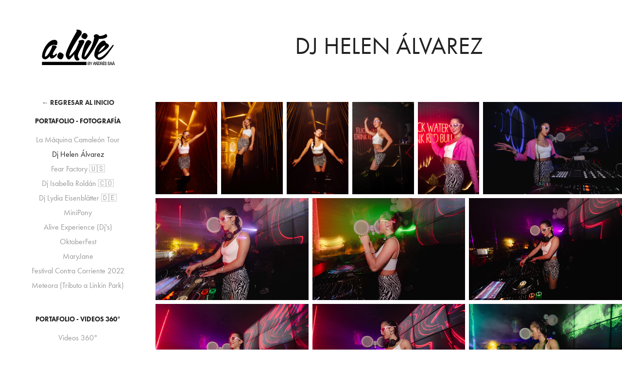

--- FILE ---
content_type: text/html; charset=utf-8
request_url: https://andresslive.myportfolio.com/dj-helen-alvarez
body_size: 11264
content:
<!DOCTYPE HTML>
<html lang="en-US">
<head>
  <meta charset="UTF-8" />
  <meta name="viewport" content="width=device-width, initial-scale=1" />
      <meta name="keywords"  content="fotografía de eventos,quito,ecuador,eventos quito,fotografía de fiestas,fiestas quito" />
      <meta name="twitter:card"  content="summary_large_image" />
      <meta name="twitter:site"  content="@AdobePortfolio" />
      <meta  property="og:title" content="a.live - Portafolio de fotografía de eventos/artistas - Dj Helen Álvarez" />
      <meta  property="og:image" content="https://cdn.myportfolio.com/c7f30000-160c-4d39-b207-950c8c654832/baef02e0-41b5-4ac1-a23b-a2d14d6109c9_rwc_0x0x3600x2400x3600.jpg?h=931d197045f402b76e7747cc46816526" />
        <link rel="icon" href="https://cdn.myportfolio.com/c7f30000-160c-4d39-b207-950c8c654832/c5bc4634-844f-48a2-bae9-6a6aa00c35b2_carw_1x1x32.png?h=0c1275c2b057bee26c04837c7fc0d220" />
        <link rel="apple-touch-icon" href="https://cdn.myportfolio.com/c7f30000-160c-4d39-b207-950c8c654832/fcd41b8a-1779-47af-83e2-1d30a0fe21d0_carw_1x1x180.png?h=dfc10decdfeb819aaca6a3cb51989f8e" />
      <link rel="stylesheet" href="/dist/css/main.css" type="text/css" />
      <link rel="stylesheet" href="https://cdn.myportfolio.com/c7f30000-160c-4d39-b207-950c8c654832/4d498c30aae9f86438205302748a42ec1756964185.css?h=42f9c20e8cdfe41334c25799c5fad1eb" type="text/css" />
    <link rel="canonical" href="https://andresslive.myportfolio.com/dj-helen-alvarez" />
      <title>a.live - Portafolio de fotografía de eventos/artistas - Dj Helen Álvarez</title>
    <script type="text/javascript" src="//use.typekit.net/ik/[base64].js?cb=35f77bfb8b50944859ea3d3804e7194e7a3173fb" async onload="
    try {
      window.Typekit.load();
    } catch (e) {
      console.warn('Typekit not loaded.');
    }
    "></script>
</head>
  <body class="transition-enabled">  <div class='page-background-video page-background-video-with-panel'>
  </div>
  <div class="js-responsive-nav">
    <div class="responsive-nav has-social">
      <div class="close-responsive-click-area js-close-responsive-nav">
        <div class="close-responsive-button"></div>
      </div>
          <nav data-hover-hint="nav">
      <div class="link-title">
        <a href="https://andressaa.com">← Regresar al Inicio</a>
      </div>
              <ul class="group">
                  <li class="gallery-title"><a href="/portafolio" >Portafolio - Fotografía</a></li>
            <li class="project-title"><a href="/la-maquina-camaleon-tour" >La Máquina Camaleón Tour</a></li>
            <li class="project-title"><a href="/dj-helen-alvarez" class="active">Dj Helen Álvarez</a></li>
            <li class="project-title"><a href="/fear-factory" >Fear Factory 🇺🇸</a></li>
            <li class="project-title"><a href="/isabella-roldan-sky-transition" >Dj Isabella Roldán 🇨🇴</a></li>
            <li class="project-title"><a href="/berlin-takes-over" >Dj Lydia Eisenblätter 🇩🇪</a></li>
            <li class="project-title"><a href="/minipony" >MiniPony</a></li>
            <li class="project-title"><a href="/alive-experience-djs" >Alive Experience (Dj's)</a></li>
            <li class="project-title"><a href="/oktoberfest" >OktoberFest</a></li>
            <li class="project-title"><a href="/mary-jane" >MaryJane</a></li>
            <li class="project-title"><a href="/festival-contra-corriente-2022" >Festival Contra Corriente 2022</a></li>
            <li class="project-title"><a href="/meteora" >Meteora (Tributo a Linkin Park)</a></li>
              </ul>
              <ul class="group">
                  <li class="gallery-title"><a href="/videos-360" >Portafolio - Videos 360°</a></li>
            <li class="project-title"><a href="/videos-360-1" >Videos 360°</a></li>
              </ul>
      <div class="link-title">
        <a href="https://api.whatsapp.com/send?phone=+593992669802&amp;text=Hola,%20vi%20tu%20portafolio,%20me%20interesan%20tus%20servicios" target="_blank">Escríbeme a WhatsApp</a>
      </div>
      <div class="page-title">
        <a href="/contact" >Contacto</a>
      </div>
              <div class="social pf-nav-social" data-hover-hint="navSocialIcons">
                <ul>
                </ul>
              </div>
          </nav>
    </div>
  </div>
  <div class="site-wrap cfix js-site-wrap">
    <div class="site-container">
      <div class="site-content e2e-site-content">
        <div class="sidebar-content">
          <header class="site-header">
              <div class="logo-wrap" data-hover-hint="logo">
                    <div class="logo e2e-site-logo-text logo-image  ">
    <a href="/portafolio" class="image-normal image-link">
      <img src="https://cdn.myportfolio.com/c7f30000-160c-4d39-b207-950c8c654832/471c69d3-9d29-43e8-816d-0ea79be0aa44_rwc_0x0x319x204x4096.png?h=a4b33b805a4605a6505b45e147d2cda7" alt="a.live">
    </a>
</div>
              </div>
  <div class="hamburger-click-area js-hamburger">
    <div class="hamburger">
      <i></i>
      <i></i>
      <i></i>
    </div>
  </div>
          </header>
              <nav data-hover-hint="nav">
      <div class="link-title">
        <a href="https://andressaa.com">← Regresar al Inicio</a>
      </div>
              <ul class="group">
                  <li class="gallery-title"><a href="/portafolio" >Portafolio - Fotografía</a></li>
            <li class="project-title"><a href="/la-maquina-camaleon-tour" >La Máquina Camaleón Tour</a></li>
            <li class="project-title"><a href="/dj-helen-alvarez" class="active">Dj Helen Álvarez</a></li>
            <li class="project-title"><a href="/fear-factory" >Fear Factory 🇺🇸</a></li>
            <li class="project-title"><a href="/isabella-roldan-sky-transition" >Dj Isabella Roldán 🇨🇴</a></li>
            <li class="project-title"><a href="/berlin-takes-over" >Dj Lydia Eisenblätter 🇩🇪</a></li>
            <li class="project-title"><a href="/minipony" >MiniPony</a></li>
            <li class="project-title"><a href="/alive-experience-djs" >Alive Experience (Dj's)</a></li>
            <li class="project-title"><a href="/oktoberfest" >OktoberFest</a></li>
            <li class="project-title"><a href="/mary-jane" >MaryJane</a></li>
            <li class="project-title"><a href="/festival-contra-corriente-2022" >Festival Contra Corriente 2022</a></li>
            <li class="project-title"><a href="/meteora" >Meteora (Tributo a Linkin Park)</a></li>
              </ul>
              <ul class="group">
                  <li class="gallery-title"><a href="/videos-360" >Portafolio - Videos 360°</a></li>
            <li class="project-title"><a href="/videos-360-1" >Videos 360°</a></li>
              </ul>
      <div class="link-title">
        <a href="https://api.whatsapp.com/send?phone=+593992669802&amp;text=Hola,%20vi%20tu%20portafolio,%20me%20interesan%20tus%20servicios" target="_blank">Escríbeme a WhatsApp</a>
      </div>
      <div class="page-title">
        <a href="/contact" >Contacto</a>
      </div>
                  <div class="social pf-nav-social" data-hover-hint="navSocialIcons">
                    <ul>
                    </ul>
                  </div>
              </nav>
        </div>
        <main>
  <div class="page-container" data-context="page.page.container" data-hover-hint="pageContainer">
    <section class="page standard-modules">
        <header class="page-header content" data-context="pages" data-identity="id:p64b6fa5b2e634b2ed7ee34aed2448f29cf5cd400c9a9e28a832c8" data-hover-hint="pageHeader" data-hover-hint-id="p64b6fa5b2e634b2ed7ee34aed2448f29cf5cd400c9a9e28a832c8">
            <h1 class="title preserve-whitespace e2e-site-page-title">Dj Helen Álvarez</h1>
            <p class="description"></p>
        </header>
      <div class="page-content js-page-content" data-context="pages" data-identity="id:p64b6fa5b2e634b2ed7ee34aed2448f29cf5cd400c9a9e28a832c8">
        <div id="project-canvas" class="js-project-modules modules content">
          <div id="project-modules">
              
              
              
              
              
              
              
              <div class="project-module module media_collection project-module-media_collection" data-id="m64b6fa8ff18cc71b8dbdc970fe85af7f6dc7905155cd49d494f12"  style="padding-top: px;
padding-bottom: px;
">
  <div class="grid--main js-grid-main" data-grid-max-images="
  ">
    <div class="grid__item-container js-grid-item-container" data-flex-grow="173.33333333333" style="width:173.33333333333px; flex-grow:173.33333333333;" data-width="3840" data-height="5760">
      <script type="text/html" class="js-lightbox-slide-content">
        <div class="grid__image-wrapper">
          <img src="https://cdn.myportfolio.com/c7f30000-160c-4d39-b207-950c8c654832/977fce4b-e77e-40ca-b9a6-0aed7e8d43f4_rw_3840.jpg?h=2f4eb7272d12b272c27c6a891228bb44" srcset="https://cdn.myportfolio.com/c7f30000-160c-4d39-b207-950c8c654832/977fce4b-e77e-40ca-b9a6-0aed7e8d43f4_rw_600.jpg?h=c74a7a6f18b63f2fd743ea006a91b63a 600w,https://cdn.myportfolio.com/c7f30000-160c-4d39-b207-950c8c654832/977fce4b-e77e-40ca-b9a6-0aed7e8d43f4_rw_1200.jpg?h=42474dae4c1c8524f2e5a610359719e8 1200w,https://cdn.myportfolio.com/c7f30000-160c-4d39-b207-950c8c654832/977fce4b-e77e-40ca-b9a6-0aed7e8d43f4_rw_1920.jpg?h=7b7416e328160d2840396ac66908d500 1920w,https://cdn.myportfolio.com/c7f30000-160c-4d39-b207-950c8c654832/977fce4b-e77e-40ca-b9a6-0aed7e8d43f4_rw_3840.jpg?h=2f4eb7272d12b272c27c6a891228bb44 3840w,"  sizes="(max-width: 3840px) 100vw, 3840px">
        <div>
      </script>
      <img
        class="grid__item-image js-grid__item-image grid__item-image-lazy js-lazy"
        src="[data-uri]"
        
        data-src="https://cdn.myportfolio.com/c7f30000-160c-4d39-b207-950c8c654832/977fce4b-e77e-40ca-b9a6-0aed7e8d43f4_rw_3840.jpg?h=2f4eb7272d12b272c27c6a891228bb44"
        data-srcset="https://cdn.myportfolio.com/c7f30000-160c-4d39-b207-950c8c654832/977fce4b-e77e-40ca-b9a6-0aed7e8d43f4_rw_600.jpg?h=c74a7a6f18b63f2fd743ea006a91b63a 600w,https://cdn.myportfolio.com/c7f30000-160c-4d39-b207-950c8c654832/977fce4b-e77e-40ca-b9a6-0aed7e8d43f4_rw_1200.jpg?h=42474dae4c1c8524f2e5a610359719e8 1200w,https://cdn.myportfolio.com/c7f30000-160c-4d39-b207-950c8c654832/977fce4b-e77e-40ca-b9a6-0aed7e8d43f4_rw_1920.jpg?h=7b7416e328160d2840396ac66908d500 1920w,https://cdn.myportfolio.com/c7f30000-160c-4d39-b207-950c8c654832/977fce4b-e77e-40ca-b9a6-0aed7e8d43f4_rw_3840.jpg?h=2f4eb7272d12b272c27c6a891228bb44 3840w,"
      >
      <span class="grid__item-filler" style="padding-bottom:150%;"></span>
    </div>
    <div class="grid__item-container js-grid-item-container" data-flex-grow="173.33333333333" style="width:173.33333333333px; flex-grow:173.33333333333;" data-width="3840" data-height="5760">
      <script type="text/html" class="js-lightbox-slide-content">
        <div class="grid__image-wrapper">
          <img src="https://cdn.myportfolio.com/c7f30000-160c-4d39-b207-950c8c654832/4b552c91-61ca-41c1-88d9-56602ba77a7c_rw_3840.jpg?h=9e4b98485eb0c59e6b2175b1cfb1df9d" srcset="https://cdn.myportfolio.com/c7f30000-160c-4d39-b207-950c8c654832/4b552c91-61ca-41c1-88d9-56602ba77a7c_rw_600.jpg?h=55dc41937a74a9124538183a1d70223b 600w,https://cdn.myportfolio.com/c7f30000-160c-4d39-b207-950c8c654832/4b552c91-61ca-41c1-88d9-56602ba77a7c_rw_1200.jpg?h=cdb70e386746799edbe2d694ddd604cc 1200w,https://cdn.myportfolio.com/c7f30000-160c-4d39-b207-950c8c654832/4b552c91-61ca-41c1-88d9-56602ba77a7c_rw_1920.jpg?h=c7c19ccb7abb88e17fdb32cf1b5ab808 1920w,https://cdn.myportfolio.com/c7f30000-160c-4d39-b207-950c8c654832/4b552c91-61ca-41c1-88d9-56602ba77a7c_rw_3840.jpg?h=9e4b98485eb0c59e6b2175b1cfb1df9d 3840w,"  sizes="(max-width: 3840px) 100vw, 3840px">
        <div>
      </script>
      <img
        class="grid__item-image js-grid__item-image grid__item-image-lazy js-lazy"
        src="[data-uri]"
        
        data-src="https://cdn.myportfolio.com/c7f30000-160c-4d39-b207-950c8c654832/4b552c91-61ca-41c1-88d9-56602ba77a7c_rw_3840.jpg?h=9e4b98485eb0c59e6b2175b1cfb1df9d"
        data-srcset="https://cdn.myportfolio.com/c7f30000-160c-4d39-b207-950c8c654832/4b552c91-61ca-41c1-88d9-56602ba77a7c_rw_600.jpg?h=55dc41937a74a9124538183a1d70223b 600w,https://cdn.myportfolio.com/c7f30000-160c-4d39-b207-950c8c654832/4b552c91-61ca-41c1-88d9-56602ba77a7c_rw_1200.jpg?h=cdb70e386746799edbe2d694ddd604cc 1200w,https://cdn.myportfolio.com/c7f30000-160c-4d39-b207-950c8c654832/4b552c91-61ca-41c1-88d9-56602ba77a7c_rw_1920.jpg?h=c7c19ccb7abb88e17fdb32cf1b5ab808 1920w,https://cdn.myportfolio.com/c7f30000-160c-4d39-b207-950c8c654832/4b552c91-61ca-41c1-88d9-56602ba77a7c_rw_3840.jpg?h=9e4b98485eb0c59e6b2175b1cfb1df9d 3840w,"
      >
      <span class="grid__item-filler" style="padding-bottom:150%;"></span>
    </div>
    <div class="grid__item-container js-grid-item-container" data-flex-grow="173.31869616619" style="width:173.31869616619px; flex-grow:173.31869616619;" data-width="3840" data-height="5760">
      <script type="text/html" class="js-lightbox-slide-content">
        <div class="grid__image-wrapper">
          <img src="https://cdn.myportfolio.com/c7f30000-160c-4d39-b207-950c8c654832/f9c9b2fc-376c-408d-921b-4a351a986e7b_rw_3840.jpg?h=378a6a2ec9ae52ef3ed3f0a5b9441d27" srcset="https://cdn.myportfolio.com/c7f30000-160c-4d39-b207-950c8c654832/f9c9b2fc-376c-408d-921b-4a351a986e7b_rw_600.jpg?h=edc05a3cd6f616dfeac1d702a2dfdbff 600w,https://cdn.myportfolio.com/c7f30000-160c-4d39-b207-950c8c654832/f9c9b2fc-376c-408d-921b-4a351a986e7b_rw_1200.jpg?h=b7fd8bc58af6a6a74b4ec31c410e0e02 1200w,https://cdn.myportfolio.com/c7f30000-160c-4d39-b207-950c8c654832/f9c9b2fc-376c-408d-921b-4a351a986e7b_rw_1920.jpg?h=8a69dcca54e76512f4cbbb80981051c2 1920w,https://cdn.myportfolio.com/c7f30000-160c-4d39-b207-950c8c654832/f9c9b2fc-376c-408d-921b-4a351a986e7b_rw_3840.jpg?h=378a6a2ec9ae52ef3ed3f0a5b9441d27 3840w,"  sizes="(max-width: 3840px) 100vw, 3840px">
        <div>
      </script>
      <img
        class="grid__item-image js-grid__item-image grid__item-image-lazy js-lazy"
        src="[data-uri]"
        
        data-src="https://cdn.myportfolio.com/c7f30000-160c-4d39-b207-950c8c654832/f9c9b2fc-376c-408d-921b-4a351a986e7b_rw_3840.jpg?h=378a6a2ec9ae52ef3ed3f0a5b9441d27"
        data-srcset="https://cdn.myportfolio.com/c7f30000-160c-4d39-b207-950c8c654832/f9c9b2fc-376c-408d-921b-4a351a986e7b_rw_600.jpg?h=edc05a3cd6f616dfeac1d702a2dfdbff 600w,https://cdn.myportfolio.com/c7f30000-160c-4d39-b207-950c8c654832/f9c9b2fc-376c-408d-921b-4a351a986e7b_rw_1200.jpg?h=b7fd8bc58af6a6a74b4ec31c410e0e02 1200w,https://cdn.myportfolio.com/c7f30000-160c-4d39-b207-950c8c654832/f9c9b2fc-376c-408d-921b-4a351a986e7b_rw_1920.jpg?h=8a69dcca54e76512f4cbbb80981051c2 1920w,https://cdn.myportfolio.com/c7f30000-160c-4d39-b207-950c8c654832/f9c9b2fc-376c-408d-921b-4a351a986e7b_rw_3840.jpg?h=378a6a2ec9ae52ef3ed3f0a5b9441d27 3840w,"
      >
      <span class="grid__item-filler" style="padding-bottom:150.012667849%;"></span>
    </div>
    <div class="grid__item-container js-grid-item-container" data-flex-grow="173.33333333333" style="width:173.33333333333px; flex-grow:173.33333333333;" data-width="3840" data-height="5760">
      <script type="text/html" class="js-lightbox-slide-content">
        <div class="grid__image-wrapper">
          <img src="https://cdn.myportfolio.com/c7f30000-160c-4d39-b207-950c8c654832/b9b8df86-fde8-48ac-9584-242db290f73f_rw_3840.jpg?h=8e8a3db753a6c3e9ea53b7396616baa9" srcset="https://cdn.myportfolio.com/c7f30000-160c-4d39-b207-950c8c654832/b9b8df86-fde8-48ac-9584-242db290f73f_rw_600.jpg?h=d6b0e00fbb309ec55343b10961a244cd 600w,https://cdn.myportfolio.com/c7f30000-160c-4d39-b207-950c8c654832/b9b8df86-fde8-48ac-9584-242db290f73f_rw_1200.jpg?h=2452a9ea35b4bf0bc7fbc407f3c0d941 1200w,https://cdn.myportfolio.com/c7f30000-160c-4d39-b207-950c8c654832/b9b8df86-fde8-48ac-9584-242db290f73f_rw_1920.jpg?h=488cf0ef49fb720f343a4be7b9f8c228 1920w,https://cdn.myportfolio.com/c7f30000-160c-4d39-b207-950c8c654832/b9b8df86-fde8-48ac-9584-242db290f73f_rw_3840.jpg?h=8e8a3db753a6c3e9ea53b7396616baa9 3840w,"  sizes="(max-width: 3840px) 100vw, 3840px">
        <div>
      </script>
      <img
        class="grid__item-image js-grid__item-image grid__item-image-lazy js-lazy"
        src="[data-uri]"
        
        data-src="https://cdn.myportfolio.com/c7f30000-160c-4d39-b207-950c8c654832/b9b8df86-fde8-48ac-9584-242db290f73f_rw_3840.jpg?h=8e8a3db753a6c3e9ea53b7396616baa9"
        data-srcset="https://cdn.myportfolio.com/c7f30000-160c-4d39-b207-950c8c654832/b9b8df86-fde8-48ac-9584-242db290f73f_rw_600.jpg?h=d6b0e00fbb309ec55343b10961a244cd 600w,https://cdn.myportfolio.com/c7f30000-160c-4d39-b207-950c8c654832/b9b8df86-fde8-48ac-9584-242db290f73f_rw_1200.jpg?h=2452a9ea35b4bf0bc7fbc407f3c0d941 1200w,https://cdn.myportfolio.com/c7f30000-160c-4d39-b207-950c8c654832/b9b8df86-fde8-48ac-9584-242db290f73f_rw_1920.jpg?h=488cf0ef49fb720f343a4be7b9f8c228 1920w,https://cdn.myportfolio.com/c7f30000-160c-4d39-b207-950c8c654832/b9b8df86-fde8-48ac-9584-242db290f73f_rw_3840.jpg?h=8e8a3db753a6c3e9ea53b7396616baa9 3840w,"
      >
      <span class="grid__item-filler" style="padding-bottom:150%;"></span>
    </div>
    <div class="grid__item-container js-grid-item-container" data-flex-grow="173.33333333333" style="width:173.33333333333px; flex-grow:173.33333333333;" data-width="3840" data-height="5760">
      <script type="text/html" class="js-lightbox-slide-content">
        <div class="grid__image-wrapper">
          <img src="https://cdn.myportfolio.com/c7f30000-160c-4d39-b207-950c8c654832/5c23e701-9b53-4290-80d4-43f872ca9953_rw_3840.jpg?h=72c7b76fffb5d52a8855696ad08b0525" srcset="https://cdn.myportfolio.com/c7f30000-160c-4d39-b207-950c8c654832/5c23e701-9b53-4290-80d4-43f872ca9953_rw_600.jpg?h=e59be46de9573f7e3eaf2ff53f216f26 600w,https://cdn.myportfolio.com/c7f30000-160c-4d39-b207-950c8c654832/5c23e701-9b53-4290-80d4-43f872ca9953_rw_1200.jpg?h=abc1c738bab4837778737a9b6bec8922 1200w,https://cdn.myportfolio.com/c7f30000-160c-4d39-b207-950c8c654832/5c23e701-9b53-4290-80d4-43f872ca9953_rw_1920.jpg?h=ce07820d567d365294aa7636f5a7b50a 1920w,https://cdn.myportfolio.com/c7f30000-160c-4d39-b207-950c8c654832/5c23e701-9b53-4290-80d4-43f872ca9953_rw_3840.jpg?h=72c7b76fffb5d52a8855696ad08b0525 3840w,"  sizes="(max-width: 3840px) 100vw, 3840px">
        <div>
      </script>
      <img
        class="grid__item-image js-grid__item-image grid__item-image-lazy js-lazy"
        src="[data-uri]"
        
        data-src="https://cdn.myportfolio.com/c7f30000-160c-4d39-b207-950c8c654832/5c23e701-9b53-4290-80d4-43f872ca9953_rw_3840.jpg?h=72c7b76fffb5d52a8855696ad08b0525"
        data-srcset="https://cdn.myportfolio.com/c7f30000-160c-4d39-b207-950c8c654832/5c23e701-9b53-4290-80d4-43f872ca9953_rw_600.jpg?h=e59be46de9573f7e3eaf2ff53f216f26 600w,https://cdn.myportfolio.com/c7f30000-160c-4d39-b207-950c8c654832/5c23e701-9b53-4290-80d4-43f872ca9953_rw_1200.jpg?h=abc1c738bab4837778737a9b6bec8922 1200w,https://cdn.myportfolio.com/c7f30000-160c-4d39-b207-950c8c654832/5c23e701-9b53-4290-80d4-43f872ca9953_rw_1920.jpg?h=ce07820d567d365294aa7636f5a7b50a 1920w,https://cdn.myportfolio.com/c7f30000-160c-4d39-b207-950c8c654832/5c23e701-9b53-4290-80d4-43f872ca9953_rw_3840.jpg?h=72c7b76fffb5d52a8855696ad08b0525 3840w,"
      >
      <span class="grid__item-filler" style="padding-bottom:150%;"></span>
    </div>
    <div class="grid__item-container js-grid-item-container" data-flex-grow="390" style="width:390px; flex-grow:390;" data-width="3840" data-height="2560">
      <script type="text/html" class="js-lightbox-slide-content">
        <div class="grid__image-wrapper">
          <img src="https://cdn.myportfolio.com/c7f30000-160c-4d39-b207-950c8c654832/15fe015f-d7ee-43dd-a68a-784f9e7a8bff_rw_3840.jpg?h=8ccf0017ae1a5f36a3cff87f45a392f8" srcset="https://cdn.myportfolio.com/c7f30000-160c-4d39-b207-950c8c654832/15fe015f-d7ee-43dd-a68a-784f9e7a8bff_rw_600.jpg?h=ccf0929e86657597762c97e006c4bb1a 600w,https://cdn.myportfolio.com/c7f30000-160c-4d39-b207-950c8c654832/15fe015f-d7ee-43dd-a68a-784f9e7a8bff_rw_1200.jpg?h=c4da7f12d5625d00bb6d28ace6e4165e 1200w,https://cdn.myportfolio.com/c7f30000-160c-4d39-b207-950c8c654832/15fe015f-d7ee-43dd-a68a-784f9e7a8bff_rw_1920.jpg?h=78eb475d02caeaa87ff9062bd596807f 1920w,https://cdn.myportfolio.com/c7f30000-160c-4d39-b207-950c8c654832/15fe015f-d7ee-43dd-a68a-784f9e7a8bff_rw_3840.jpg?h=8ccf0017ae1a5f36a3cff87f45a392f8 3840w,"  sizes="(max-width: 3840px) 100vw, 3840px">
        <div>
      </script>
      <img
        class="grid__item-image js-grid__item-image grid__item-image-lazy js-lazy"
        src="[data-uri]"
        
        data-src="https://cdn.myportfolio.com/c7f30000-160c-4d39-b207-950c8c654832/15fe015f-d7ee-43dd-a68a-784f9e7a8bff_rw_3840.jpg?h=8ccf0017ae1a5f36a3cff87f45a392f8"
        data-srcset="https://cdn.myportfolio.com/c7f30000-160c-4d39-b207-950c8c654832/15fe015f-d7ee-43dd-a68a-784f9e7a8bff_rw_600.jpg?h=ccf0929e86657597762c97e006c4bb1a 600w,https://cdn.myportfolio.com/c7f30000-160c-4d39-b207-950c8c654832/15fe015f-d7ee-43dd-a68a-784f9e7a8bff_rw_1200.jpg?h=c4da7f12d5625d00bb6d28ace6e4165e 1200w,https://cdn.myportfolio.com/c7f30000-160c-4d39-b207-950c8c654832/15fe015f-d7ee-43dd-a68a-784f9e7a8bff_rw_1920.jpg?h=78eb475d02caeaa87ff9062bd596807f 1920w,https://cdn.myportfolio.com/c7f30000-160c-4d39-b207-950c8c654832/15fe015f-d7ee-43dd-a68a-784f9e7a8bff_rw_3840.jpg?h=8ccf0017ae1a5f36a3cff87f45a392f8 3840w,"
      >
      <span class="grid__item-filler" style="padding-bottom:66.666666666667%;"></span>
    </div>
    <div class="grid__item-container js-grid-item-container" data-flex-grow="390" style="width:390px; flex-grow:390;" data-width="3840" data-height="2560">
      <script type="text/html" class="js-lightbox-slide-content">
        <div class="grid__image-wrapper">
          <img src="https://cdn.myportfolio.com/c7f30000-160c-4d39-b207-950c8c654832/07a30871-0a41-4575-85af-0279281d7f1e_rw_3840.jpg?h=6ce54879f2ef06a278997fc60886a53f" srcset="https://cdn.myportfolio.com/c7f30000-160c-4d39-b207-950c8c654832/07a30871-0a41-4575-85af-0279281d7f1e_rw_600.jpg?h=b4389c2a7a20506c9c8dae0c90273a5d 600w,https://cdn.myportfolio.com/c7f30000-160c-4d39-b207-950c8c654832/07a30871-0a41-4575-85af-0279281d7f1e_rw_1200.jpg?h=0f9c67f9e5db3001f90d7dd350618662 1200w,https://cdn.myportfolio.com/c7f30000-160c-4d39-b207-950c8c654832/07a30871-0a41-4575-85af-0279281d7f1e_rw_1920.jpg?h=172c3856a65de303aab5ece994aa98e6 1920w,https://cdn.myportfolio.com/c7f30000-160c-4d39-b207-950c8c654832/07a30871-0a41-4575-85af-0279281d7f1e_rw_3840.jpg?h=6ce54879f2ef06a278997fc60886a53f 3840w,"  sizes="(max-width: 3840px) 100vw, 3840px">
        <div>
      </script>
      <img
        class="grid__item-image js-grid__item-image grid__item-image-lazy js-lazy"
        src="[data-uri]"
        
        data-src="https://cdn.myportfolio.com/c7f30000-160c-4d39-b207-950c8c654832/07a30871-0a41-4575-85af-0279281d7f1e_rw_3840.jpg?h=6ce54879f2ef06a278997fc60886a53f"
        data-srcset="https://cdn.myportfolio.com/c7f30000-160c-4d39-b207-950c8c654832/07a30871-0a41-4575-85af-0279281d7f1e_rw_600.jpg?h=b4389c2a7a20506c9c8dae0c90273a5d 600w,https://cdn.myportfolio.com/c7f30000-160c-4d39-b207-950c8c654832/07a30871-0a41-4575-85af-0279281d7f1e_rw_1200.jpg?h=0f9c67f9e5db3001f90d7dd350618662 1200w,https://cdn.myportfolio.com/c7f30000-160c-4d39-b207-950c8c654832/07a30871-0a41-4575-85af-0279281d7f1e_rw_1920.jpg?h=172c3856a65de303aab5ece994aa98e6 1920w,https://cdn.myportfolio.com/c7f30000-160c-4d39-b207-950c8c654832/07a30871-0a41-4575-85af-0279281d7f1e_rw_3840.jpg?h=6ce54879f2ef06a278997fc60886a53f 3840w,"
      >
      <span class="grid__item-filler" style="padding-bottom:66.666666666667%;"></span>
    </div>
    <div class="grid__item-container js-grid-item-container" data-flex-grow="390" style="width:390px; flex-grow:390;" data-width="3840" data-height="2560">
      <script type="text/html" class="js-lightbox-slide-content">
        <div class="grid__image-wrapper">
          <img src="https://cdn.myportfolio.com/c7f30000-160c-4d39-b207-950c8c654832/8d225227-94de-414a-870c-bef7a41893d8_rw_3840.jpg?h=3d59a0927fb6074d3c0894e85638b840" srcset="https://cdn.myportfolio.com/c7f30000-160c-4d39-b207-950c8c654832/8d225227-94de-414a-870c-bef7a41893d8_rw_600.jpg?h=68aed25fffc44befaf09b4492fe3ccca 600w,https://cdn.myportfolio.com/c7f30000-160c-4d39-b207-950c8c654832/8d225227-94de-414a-870c-bef7a41893d8_rw_1200.jpg?h=8aed87eb00ac5d3b601e2ade69932fe9 1200w,https://cdn.myportfolio.com/c7f30000-160c-4d39-b207-950c8c654832/8d225227-94de-414a-870c-bef7a41893d8_rw_1920.jpg?h=b45ef41abade9cf99e31cc03b2be62a5 1920w,https://cdn.myportfolio.com/c7f30000-160c-4d39-b207-950c8c654832/8d225227-94de-414a-870c-bef7a41893d8_rw_3840.jpg?h=3d59a0927fb6074d3c0894e85638b840 3840w,"  sizes="(max-width: 3840px) 100vw, 3840px">
        <div>
      </script>
      <img
        class="grid__item-image js-grid__item-image grid__item-image-lazy js-lazy"
        src="[data-uri]"
        
        data-src="https://cdn.myportfolio.com/c7f30000-160c-4d39-b207-950c8c654832/8d225227-94de-414a-870c-bef7a41893d8_rw_3840.jpg?h=3d59a0927fb6074d3c0894e85638b840"
        data-srcset="https://cdn.myportfolio.com/c7f30000-160c-4d39-b207-950c8c654832/8d225227-94de-414a-870c-bef7a41893d8_rw_600.jpg?h=68aed25fffc44befaf09b4492fe3ccca 600w,https://cdn.myportfolio.com/c7f30000-160c-4d39-b207-950c8c654832/8d225227-94de-414a-870c-bef7a41893d8_rw_1200.jpg?h=8aed87eb00ac5d3b601e2ade69932fe9 1200w,https://cdn.myportfolio.com/c7f30000-160c-4d39-b207-950c8c654832/8d225227-94de-414a-870c-bef7a41893d8_rw_1920.jpg?h=b45ef41abade9cf99e31cc03b2be62a5 1920w,https://cdn.myportfolio.com/c7f30000-160c-4d39-b207-950c8c654832/8d225227-94de-414a-870c-bef7a41893d8_rw_3840.jpg?h=3d59a0927fb6074d3c0894e85638b840 3840w,"
      >
      <span class="grid__item-filler" style="padding-bottom:66.666666666667%;"></span>
    </div>
    <div class="grid__item-container js-grid-item-container" data-flex-grow="390" style="width:390px; flex-grow:390;" data-width="3840" data-height="2560">
      <script type="text/html" class="js-lightbox-slide-content">
        <div class="grid__image-wrapper">
          <img src="https://cdn.myportfolio.com/c7f30000-160c-4d39-b207-950c8c654832/361af2d7-ca73-4e49-9893-ef563d19477c_rw_3840.jpg?h=d576bf26baada26b5d91151fc5e8f051" srcset="https://cdn.myportfolio.com/c7f30000-160c-4d39-b207-950c8c654832/361af2d7-ca73-4e49-9893-ef563d19477c_rw_600.jpg?h=5be36fc1777d1ad3c68cf8c8e9dec4b8 600w,https://cdn.myportfolio.com/c7f30000-160c-4d39-b207-950c8c654832/361af2d7-ca73-4e49-9893-ef563d19477c_rw_1200.jpg?h=8832f4f6fd0cdf67a1b75e7fc7e9374b 1200w,https://cdn.myportfolio.com/c7f30000-160c-4d39-b207-950c8c654832/361af2d7-ca73-4e49-9893-ef563d19477c_rw_1920.jpg?h=b34293f21bd090c450ae40a137d5b3a9 1920w,https://cdn.myportfolio.com/c7f30000-160c-4d39-b207-950c8c654832/361af2d7-ca73-4e49-9893-ef563d19477c_rw_3840.jpg?h=d576bf26baada26b5d91151fc5e8f051 3840w,"  sizes="(max-width: 3840px) 100vw, 3840px">
        <div>
      </script>
      <img
        class="grid__item-image js-grid__item-image grid__item-image-lazy js-lazy"
        src="[data-uri]"
        
        data-src="https://cdn.myportfolio.com/c7f30000-160c-4d39-b207-950c8c654832/361af2d7-ca73-4e49-9893-ef563d19477c_rw_3840.jpg?h=d576bf26baada26b5d91151fc5e8f051"
        data-srcset="https://cdn.myportfolio.com/c7f30000-160c-4d39-b207-950c8c654832/361af2d7-ca73-4e49-9893-ef563d19477c_rw_600.jpg?h=5be36fc1777d1ad3c68cf8c8e9dec4b8 600w,https://cdn.myportfolio.com/c7f30000-160c-4d39-b207-950c8c654832/361af2d7-ca73-4e49-9893-ef563d19477c_rw_1200.jpg?h=8832f4f6fd0cdf67a1b75e7fc7e9374b 1200w,https://cdn.myportfolio.com/c7f30000-160c-4d39-b207-950c8c654832/361af2d7-ca73-4e49-9893-ef563d19477c_rw_1920.jpg?h=b34293f21bd090c450ae40a137d5b3a9 1920w,https://cdn.myportfolio.com/c7f30000-160c-4d39-b207-950c8c654832/361af2d7-ca73-4e49-9893-ef563d19477c_rw_3840.jpg?h=d576bf26baada26b5d91151fc5e8f051 3840w,"
      >
      <span class="grid__item-filler" style="padding-bottom:66.666666666667%;"></span>
    </div>
    <div class="grid__item-container js-grid-item-container" data-flex-grow="390" style="width:390px; flex-grow:390;" data-width="3840" data-height="2560">
      <script type="text/html" class="js-lightbox-slide-content">
        <div class="grid__image-wrapper">
          <img src="https://cdn.myportfolio.com/c7f30000-160c-4d39-b207-950c8c654832/87d59a01-a47e-4df4-a105-02fae03d1247_rw_3840.jpg?h=e3db5c0cafa68a1c7d229154c2d986e3" srcset="https://cdn.myportfolio.com/c7f30000-160c-4d39-b207-950c8c654832/87d59a01-a47e-4df4-a105-02fae03d1247_rw_600.jpg?h=6fbd87bc01676b9a457a4230d4964c20 600w,https://cdn.myportfolio.com/c7f30000-160c-4d39-b207-950c8c654832/87d59a01-a47e-4df4-a105-02fae03d1247_rw_1200.jpg?h=e8feb010d7f87e97531a44aa74a4fa81 1200w,https://cdn.myportfolio.com/c7f30000-160c-4d39-b207-950c8c654832/87d59a01-a47e-4df4-a105-02fae03d1247_rw_1920.jpg?h=b48e0c74fbb375249d2099aa3b7a58d0 1920w,https://cdn.myportfolio.com/c7f30000-160c-4d39-b207-950c8c654832/87d59a01-a47e-4df4-a105-02fae03d1247_rw_3840.jpg?h=e3db5c0cafa68a1c7d229154c2d986e3 3840w,"  sizes="(max-width: 3840px) 100vw, 3840px">
        <div>
      </script>
      <img
        class="grid__item-image js-grid__item-image grid__item-image-lazy js-lazy"
        src="[data-uri]"
        
        data-src="https://cdn.myportfolio.com/c7f30000-160c-4d39-b207-950c8c654832/87d59a01-a47e-4df4-a105-02fae03d1247_rw_3840.jpg?h=e3db5c0cafa68a1c7d229154c2d986e3"
        data-srcset="https://cdn.myportfolio.com/c7f30000-160c-4d39-b207-950c8c654832/87d59a01-a47e-4df4-a105-02fae03d1247_rw_600.jpg?h=6fbd87bc01676b9a457a4230d4964c20 600w,https://cdn.myportfolio.com/c7f30000-160c-4d39-b207-950c8c654832/87d59a01-a47e-4df4-a105-02fae03d1247_rw_1200.jpg?h=e8feb010d7f87e97531a44aa74a4fa81 1200w,https://cdn.myportfolio.com/c7f30000-160c-4d39-b207-950c8c654832/87d59a01-a47e-4df4-a105-02fae03d1247_rw_1920.jpg?h=b48e0c74fbb375249d2099aa3b7a58d0 1920w,https://cdn.myportfolio.com/c7f30000-160c-4d39-b207-950c8c654832/87d59a01-a47e-4df4-a105-02fae03d1247_rw_3840.jpg?h=e3db5c0cafa68a1c7d229154c2d986e3 3840w,"
      >
      <span class="grid__item-filler" style="padding-bottom:66.666666666667%;"></span>
    </div>
    <div class="grid__item-container js-grid-item-container" data-flex-grow="390" style="width:390px; flex-grow:390;" data-width="3840" data-height="2560">
      <script type="text/html" class="js-lightbox-slide-content">
        <div class="grid__image-wrapper">
          <img src="https://cdn.myportfolio.com/c7f30000-160c-4d39-b207-950c8c654832/cde7c2d5-1be9-42cd-8d3e-a26a0381a903_rw_3840.jpg?h=886edc9b150c7bf517c6f02c73949d7b" srcset="https://cdn.myportfolio.com/c7f30000-160c-4d39-b207-950c8c654832/cde7c2d5-1be9-42cd-8d3e-a26a0381a903_rw_600.jpg?h=f8104afd81b3804d654295891573acd2 600w,https://cdn.myportfolio.com/c7f30000-160c-4d39-b207-950c8c654832/cde7c2d5-1be9-42cd-8d3e-a26a0381a903_rw_1200.jpg?h=cceb978ae9bf15b6fbd3381c230bc7db 1200w,https://cdn.myportfolio.com/c7f30000-160c-4d39-b207-950c8c654832/cde7c2d5-1be9-42cd-8d3e-a26a0381a903_rw_1920.jpg?h=8a61e5d9ca423c37005ed7374c70e68c 1920w,https://cdn.myportfolio.com/c7f30000-160c-4d39-b207-950c8c654832/cde7c2d5-1be9-42cd-8d3e-a26a0381a903_rw_3840.jpg?h=886edc9b150c7bf517c6f02c73949d7b 3840w,"  sizes="(max-width: 3840px) 100vw, 3840px">
        <div>
      </script>
      <img
        class="grid__item-image js-grid__item-image grid__item-image-lazy js-lazy"
        src="[data-uri]"
        
        data-src="https://cdn.myportfolio.com/c7f30000-160c-4d39-b207-950c8c654832/cde7c2d5-1be9-42cd-8d3e-a26a0381a903_rw_3840.jpg?h=886edc9b150c7bf517c6f02c73949d7b"
        data-srcset="https://cdn.myportfolio.com/c7f30000-160c-4d39-b207-950c8c654832/cde7c2d5-1be9-42cd-8d3e-a26a0381a903_rw_600.jpg?h=f8104afd81b3804d654295891573acd2 600w,https://cdn.myportfolio.com/c7f30000-160c-4d39-b207-950c8c654832/cde7c2d5-1be9-42cd-8d3e-a26a0381a903_rw_1200.jpg?h=cceb978ae9bf15b6fbd3381c230bc7db 1200w,https://cdn.myportfolio.com/c7f30000-160c-4d39-b207-950c8c654832/cde7c2d5-1be9-42cd-8d3e-a26a0381a903_rw_1920.jpg?h=8a61e5d9ca423c37005ed7374c70e68c 1920w,https://cdn.myportfolio.com/c7f30000-160c-4d39-b207-950c8c654832/cde7c2d5-1be9-42cd-8d3e-a26a0381a903_rw_3840.jpg?h=886edc9b150c7bf517c6f02c73949d7b 3840w,"
      >
      <span class="grid__item-filler" style="padding-bottom:66.666666666667%;"></span>
    </div>
    <div class="grid__item-container js-grid-item-container" data-flex-grow="390" style="width:390px; flex-grow:390;" data-width="3840" data-height="2560">
      <script type="text/html" class="js-lightbox-slide-content">
        <div class="grid__image-wrapper">
          <img src="https://cdn.myportfolio.com/c7f30000-160c-4d39-b207-950c8c654832/a6971bb9-2250-4454-a0ce-b73882b90431_rw_3840.jpg?h=79af6a10242c4660093638a29e1ef8a0" srcset="https://cdn.myportfolio.com/c7f30000-160c-4d39-b207-950c8c654832/a6971bb9-2250-4454-a0ce-b73882b90431_rw_600.jpg?h=36be109e0c90f1b709cddebc541cde71 600w,https://cdn.myportfolio.com/c7f30000-160c-4d39-b207-950c8c654832/a6971bb9-2250-4454-a0ce-b73882b90431_rw_1200.jpg?h=8db47f477470fd9e0f4b7a386bed3f6a 1200w,https://cdn.myportfolio.com/c7f30000-160c-4d39-b207-950c8c654832/a6971bb9-2250-4454-a0ce-b73882b90431_rw_1920.jpg?h=f2932fa463270429519d158cdac490b9 1920w,https://cdn.myportfolio.com/c7f30000-160c-4d39-b207-950c8c654832/a6971bb9-2250-4454-a0ce-b73882b90431_rw_3840.jpg?h=79af6a10242c4660093638a29e1ef8a0 3840w,"  sizes="(max-width: 3840px) 100vw, 3840px">
        <div>
      </script>
      <img
        class="grid__item-image js-grid__item-image grid__item-image-lazy js-lazy"
        src="[data-uri]"
        
        data-src="https://cdn.myportfolio.com/c7f30000-160c-4d39-b207-950c8c654832/a6971bb9-2250-4454-a0ce-b73882b90431_rw_3840.jpg?h=79af6a10242c4660093638a29e1ef8a0"
        data-srcset="https://cdn.myportfolio.com/c7f30000-160c-4d39-b207-950c8c654832/a6971bb9-2250-4454-a0ce-b73882b90431_rw_600.jpg?h=36be109e0c90f1b709cddebc541cde71 600w,https://cdn.myportfolio.com/c7f30000-160c-4d39-b207-950c8c654832/a6971bb9-2250-4454-a0ce-b73882b90431_rw_1200.jpg?h=8db47f477470fd9e0f4b7a386bed3f6a 1200w,https://cdn.myportfolio.com/c7f30000-160c-4d39-b207-950c8c654832/a6971bb9-2250-4454-a0ce-b73882b90431_rw_1920.jpg?h=f2932fa463270429519d158cdac490b9 1920w,https://cdn.myportfolio.com/c7f30000-160c-4d39-b207-950c8c654832/a6971bb9-2250-4454-a0ce-b73882b90431_rw_3840.jpg?h=79af6a10242c4660093638a29e1ef8a0 3840w,"
      >
      <span class="grid__item-filler" style="padding-bottom:66.666666666667%;"></span>
    </div>
    <div class="grid__item-container js-grid-item-container" data-flex-grow="390" style="width:390px; flex-grow:390;" data-width="3840" data-height="2560">
      <script type="text/html" class="js-lightbox-slide-content">
        <div class="grid__image-wrapper">
          <img src="https://cdn.myportfolio.com/c7f30000-160c-4d39-b207-950c8c654832/aff700e4-64b2-4500-a1fd-da146fe917cc_rw_3840.jpg?h=ca1d50b8b511ff810a393bba743bd1fc" srcset="https://cdn.myportfolio.com/c7f30000-160c-4d39-b207-950c8c654832/aff700e4-64b2-4500-a1fd-da146fe917cc_rw_600.jpg?h=3729a49be75b6ba4f1ec881bfc870f7d 600w,https://cdn.myportfolio.com/c7f30000-160c-4d39-b207-950c8c654832/aff700e4-64b2-4500-a1fd-da146fe917cc_rw_1200.jpg?h=4bf36c91cc1ad9f3f4ccce21dc073bd7 1200w,https://cdn.myportfolio.com/c7f30000-160c-4d39-b207-950c8c654832/aff700e4-64b2-4500-a1fd-da146fe917cc_rw_1920.jpg?h=751347a40e1b3d0f120bea681790bc61 1920w,https://cdn.myportfolio.com/c7f30000-160c-4d39-b207-950c8c654832/aff700e4-64b2-4500-a1fd-da146fe917cc_rw_3840.jpg?h=ca1d50b8b511ff810a393bba743bd1fc 3840w,"  sizes="(max-width: 3840px) 100vw, 3840px">
        <div>
      </script>
      <img
        class="grid__item-image js-grid__item-image grid__item-image-lazy js-lazy"
        src="[data-uri]"
        
        data-src="https://cdn.myportfolio.com/c7f30000-160c-4d39-b207-950c8c654832/aff700e4-64b2-4500-a1fd-da146fe917cc_rw_3840.jpg?h=ca1d50b8b511ff810a393bba743bd1fc"
        data-srcset="https://cdn.myportfolio.com/c7f30000-160c-4d39-b207-950c8c654832/aff700e4-64b2-4500-a1fd-da146fe917cc_rw_600.jpg?h=3729a49be75b6ba4f1ec881bfc870f7d 600w,https://cdn.myportfolio.com/c7f30000-160c-4d39-b207-950c8c654832/aff700e4-64b2-4500-a1fd-da146fe917cc_rw_1200.jpg?h=4bf36c91cc1ad9f3f4ccce21dc073bd7 1200w,https://cdn.myportfolio.com/c7f30000-160c-4d39-b207-950c8c654832/aff700e4-64b2-4500-a1fd-da146fe917cc_rw_1920.jpg?h=751347a40e1b3d0f120bea681790bc61 1920w,https://cdn.myportfolio.com/c7f30000-160c-4d39-b207-950c8c654832/aff700e4-64b2-4500-a1fd-da146fe917cc_rw_3840.jpg?h=ca1d50b8b511ff810a393bba743bd1fc 3840w,"
      >
      <span class="grid__item-filler" style="padding-bottom:66.666666666667%;"></span>
    </div>
    <div class="grid__item-container js-grid-item-container" data-flex-grow="390" style="width:390px; flex-grow:390;" data-width="3840" data-height="2560">
      <script type="text/html" class="js-lightbox-slide-content">
        <div class="grid__image-wrapper">
          <img src="https://cdn.myportfolio.com/c7f30000-160c-4d39-b207-950c8c654832/09d3609e-b273-4d50-8a2d-c1ce7ea109f0_rw_3840.jpg?h=de9b2eb03a2996d20d7d66faaa868905" srcset="https://cdn.myportfolio.com/c7f30000-160c-4d39-b207-950c8c654832/09d3609e-b273-4d50-8a2d-c1ce7ea109f0_rw_600.jpg?h=c0124e92622e34ece6c32df9e0b77927 600w,https://cdn.myportfolio.com/c7f30000-160c-4d39-b207-950c8c654832/09d3609e-b273-4d50-8a2d-c1ce7ea109f0_rw_1200.jpg?h=62bb6b83be3418c0b42b367107c15bb7 1200w,https://cdn.myportfolio.com/c7f30000-160c-4d39-b207-950c8c654832/09d3609e-b273-4d50-8a2d-c1ce7ea109f0_rw_1920.jpg?h=b08742893aea66df09b58181681a89ce 1920w,https://cdn.myportfolio.com/c7f30000-160c-4d39-b207-950c8c654832/09d3609e-b273-4d50-8a2d-c1ce7ea109f0_rw_3840.jpg?h=de9b2eb03a2996d20d7d66faaa868905 3840w,"  sizes="(max-width: 3840px) 100vw, 3840px">
        <div>
      </script>
      <img
        class="grid__item-image js-grid__item-image grid__item-image-lazy js-lazy"
        src="[data-uri]"
        
        data-src="https://cdn.myportfolio.com/c7f30000-160c-4d39-b207-950c8c654832/09d3609e-b273-4d50-8a2d-c1ce7ea109f0_rw_3840.jpg?h=de9b2eb03a2996d20d7d66faaa868905"
        data-srcset="https://cdn.myportfolio.com/c7f30000-160c-4d39-b207-950c8c654832/09d3609e-b273-4d50-8a2d-c1ce7ea109f0_rw_600.jpg?h=c0124e92622e34ece6c32df9e0b77927 600w,https://cdn.myportfolio.com/c7f30000-160c-4d39-b207-950c8c654832/09d3609e-b273-4d50-8a2d-c1ce7ea109f0_rw_1200.jpg?h=62bb6b83be3418c0b42b367107c15bb7 1200w,https://cdn.myportfolio.com/c7f30000-160c-4d39-b207-950c8c654832/09d3609e-b273-4d50-8a2d-c1ce7ea109f0_rw_1920.jpg?h=b08742893aea66df09b58181681a89ce 1920w,https://cdn.myportfolio.com/c7f30000-160c-4d39-b207-950c8c654832/09d3609e-b273-4d50-8a2d-c1ce7ea109f0_rw_3840.jpg?h=de9b2eb03a2996d20d7d66faaa868905 3840w,"
      >
      <span class="grid__item-filler" style="padding-bottom:66.666666666667%;"></span>
    </div>
    <div class="grid__item-container js-grid-item-container" data-flex-grow="390" style="width:390px; flex-grow:390;" data-width="3840" data-height="2560">
      <script type="text/html" class="js-lightbox-slide-content">
        <div class="grid__image-wrapper">
          <img src="https://cdn.myportfolio.com/c7f30000-160c-4d39-b207-950c8c654832/39987985-9667-4b0d-a7ed-219e59533d04_rw_3840.jpg?h=058014ecb4262e6fcb1cf7bfbe7a848e" srcset="https://cdn.myportfolio.com/c7f30000-160c-4d39-b207-950c8c654832/39987985-9667-4b0d-a7ed-219e59533d04_rw_600.jpg?h=ed095af4f31c0c3a4b1752347edbb896 600w,https://cdn.myportfolio.com/c7f30000-160c-4d39-b207-950c8c654832/39987985-9667-4b0d-a7ed-219e59533d04_rw_1200.jpg?h=ae514a9a99d1192a1c0bdcab8ad4c2b0 1200w,https://cdn.myportfolio.com/c7f30000-160c-4d39-b207-950c8c654832/39987985-9667-4b0d-a7ed-219e59533d04_rw_1920.jpg?h=320de7d3ad682a74e5db780a2dd0cf62 1920w,https://cdn.myportfolio.com/c7f30000-160c-4d39-b207-950c8c654832/39987985-9667-4b0d-a7ed-219e59533d04_rw_3840.jpg?h=058014ecb4262e6fcb1cf7bfbe7a848e 3840w,"  sizes="(max-width: 3840px) 100vw, 3840px">
        <div>
      </script>
      <img
        class="grid__item-image js-grid__item-image grid__item-image-lazy js-lazy"
        src="[data-uri]"
        
        data-src="https://cdn.myportfolio.com/c7f30000-160c-4d39-b207-950c8c654832/39987985-9667-4b0d-a7ed-219e59533d04_rw_3840.jpg?h=058014ecb4262e6fcb1cf7bfbe7a848e"
        data-srcset="https://cdn.myportfolio.com/c7f30000-160c-4d39-b207-950c8c654832/39987985-9667-4b0d-a7ed-219e59533d04_rw_600.jpg?h=ed095af4f31c0c3a4b1752347edbb896 600w,https://cdn.myportfolio.com/c7f30000-160c-4d39-b207-950c8c654832/39987985-9667-4b0d-a7ed-219e59533d04_rw_1200.jpg?h=ae514a9a99d1192a1c0bdcab8ad4c2b0 1200w,https://cdn.myportfolio.com/c7f30000-160c-4d39-b207-950c8c654832/39987985-9667-4b0d-a7ed-219e59533d04_rw_1920.jpg?h=320de7d3ad682a74e5db780a2dd0cf62 1920w,https://cdn.myportfolio.com/c7f30000-160c-4d39-b207-950c8c654832/39987985-9667-4b0d-a7ed-219e59533d04_rw_3840.jpg?h=058014ecb4262e6fcb1cf7bfbe7a848e 3840w,"
      >
      <span class="grid__item-filler" style="padding-bottom:66.666666666667%;"></span>
    </div>
    <div class="grid__item-container js-grid-item-container" data-flex-grow="390" style="width:390px; flex-grow:390;" data-width="3840" data-height="2560">
      <script type="text/html" class="js-lightbox-slide-content">
        <div class="grid__image-wrapper">
          <img src="https://cdn.myportfolio.com/c7f30000-160c-4d39-b207-950c8c654832/17e663cd-b523-4523-9436-1865351f36c1_rw_3840.jpg?h=09132d4a527b99756fe73dec2c150e4d" srcset="https://cdn.myportfolio.com/c7f30000-160c-4d39-b207-950c8c654832/17e663cd-b523-4523-9436-1865351f36c1_rw_600.jpg?h=956faeb5db99c90708409033c9cef288 600w,https://cdn.myportfolio.com/c7f30000-160c-4d39-b207-950c8c654832/17e663cd-b523-4523-9436-1865351f36c1_rw_1200.jpg?h=f487cf944866496e4e8f6de1d768536c 1200w,https://cdn.myportfolio.com/c7f30000-160c-4d39-b207-950c8c654832/17e663cd-b523-4523-9436-1865351f36c1_rw_1920.jpg?h=161bb7b538da05309521fd14ab9b0450 1920w,https://cdn.myportfolio.com/c7f30000-160c-4d39-b207-950c8c654832/17e663cd-b523-4523-9436-1865351f36c1_rw_3840.jpg?h=09132d4a527b99756fe73dec2c150e4d 3840w,"  sizes="(max-width: 3840px) 100vw, 3840px">
        <div>
      </script>
      <img
        class="grid__item-image js-grid__item-image grid__item-image-lazy js-lazy"
        src="[data-uri]"
        
        data-src="https://cdn.myportfolio.com/c7f30000-160c-4d39-b207-950c8c654832/17e663cd-b523-4523-9436-1865351f36c1_rw_3840.jpg?h=09132d4a527b99756fe73dec2c150e4d"
        data-srcset="https://cdn.myportfolio.com/c7f30000-160c-4d39-b207-950c8c654832/17e663cd-b523-4523-9436-1865351f36c1_rw_600.jpg?h=956faeb5db99c90708409033c9cef288 600w,https://cdn.myportfolio.com/c7f30000-160c-4d39-b207-950c8c654832/17e663cd-b523-4523-9436-1865351f36c1_rw_1200.jpg?h=f487cf944866496e4e8f6de1d768536c 1200w,https://cdn.myportfolio.com/c7f30000-160c-4d39-b207-950c8c654832/17e663cd-b523-4523-9436-1865351f36c1_rw_1920.jpg?h=161bb7b538da05309521fd14ab9b0450 1920w,https://cdn.myportfolio.com/c7f30000-160c-4d39-b207-950c8c654832/17e663cd-b523-4523-9436-1865351f36c1_rw_3840.jpg?h=09132d4a527b99756fe73dec2c150e4d 3840w,"
      >
      <span class="grid__item-filler" style="padding-bottom:66.666666666667%;"></span>
    </div>
    <div class="grid__item-container js-grid-item-container" data-flex-grow="390" style="width:390px; flex-grow:390;" data-width="3840" data-height="2560">
      <script type="text/html" class="js-lightbox-slide-content">
        <div class="grid__image-wrapper">
          <img src="https://cdn.myportfolio.com/c7f30000-160c-4d39-b207-950c8c654832/d8277633-bcc2-4659-9eff-d713f148cfa7_rw_3840.jpg?h=41f470212918dbe7fb7fb05c0b424f8c" srcset="https://cdn.myportfolio.com/c7f30000-160c-4d39-b207-950c8c654832/d8277633-bcc2-4659-9eff-d713f148cfa7_rw_600.jpg?h=886e0961c3cc58d4f31d5b54dd3cbca7 600w,https://cdn.myportfolio.com/c7f30000-160c-4d39-b207-950c8c654832/d8277633-bcc2-4659-9eff-d713f148cfa7_rw_1200.jpg?h=2b8e5e22a5e3755198f254032758c843 1200w,https://cdn.myportfolio.com/c7f30000-160c-4d39-b207-950c8c654832/d8277633-bcc2-4659-9eff-d713f148cfa7_rw_1920.jpg?h=ab9c76fad04c714089378d6b976d35cc 1920w,https://cdn.myportfolio.com/c7f30000-160c-4d39-b207-950c8c654832/d8277633-bcc2-4659-9eff-d713f148cfa7_rw_3840.jpg?h=41f470212918dbe7fb7fb05c0b424f8c 3840w,"  sizes="(max-width: 3840px) 100vw, 3840px">
        <div>
      </script>
      <img
        class="grid__item-image js-grid__item-image grid__item-image-lazy js-lazy"
        src="[data-uri]"
        
        data-src="https://cdn.myportfolio.com/c7f30000-160c-4d39-b207-950c8c654832/d8277633-bcc2-4659-9eff-d713f148cfa7_rw_3840.jpg?h=41f470212918dbe7fb7fb05c0b424f8c"
        data-srcset="https://cdn.myportfolio.com/c7f30000-160c-4d39-b207-950c8c654832/d8277633-bcc2-4659-9eff-d713f148cfa7_rw_600.jpg?h=886e0961c3cc58d4f31d5b54dd3cbca7 600w,https://cdn.myportfolio.com/c7f30000-160c-4d39-b207-950c8c654832/d8277633-bcc2-4659-9eff-d713f148cfa7_rw_1200.jpg?h=2b8e5e22a5e3755198f254032758c843 1200w,https://cdn.myportfolio.com/c7f30000-160c-4d39-b207-950c8c654832/d8277633-bcc2-4659-9eff-d713f148cfa7_rw_1920.jpg?h=ab9c76fad04c714089378d6b976d35cc 1920w,https://cdn.myportfolio.com/c7f30000-160c-4d39-b207-950c8c654832/d8277633-bcc2-4659-9eff-d713f148cfa7_rw_3840.jpg?h=41f470212918dbe7fb7fb05c0b424f8c 3840w,"
      >
      <span class="grid__item-filler" style="padding-bottom:66.666666666667%;"></span>
    </div>
    <div class="grid__item-container js-grid-item-container" data-flex-grow="390" style="width:390px; flex-grow:390;" data-width="3840" data-height="2560">
      <script type="text/html" class="js-lightbox-slide-content">
        <div class="grid__image-wrapper">
          <img src="https://cdn.myportfolio.com/c7f30000-160c-4d39-b207-950c8c654832/748fa055-0c58-45bc-8929-bf2947a78379_rw_3840.jpg?h=82f8369b693e8680cac3faf0eedc5965" srcset="https://cdn.myportfolio.com/c7f30000-160c-4d39-b207-950c8c654832/748fa055-0c58-45bc-8929-bf2947a78379_rw_600.jpg?h=1491838aa54818d8ccaf3ab91dde0f16 600w,https://cdn.myportfolio.com/c7f30000-160c-4d39-b207-950c8c654832/748fa055-0c58-45bc-8929-bf2947a78379_rw_1200.jpg?h=0c04c0ba51f84f4061086ec184e8f399 1200w,https://cdn.myportfolio.com/c7f30000-160c-4d39-b207-950c8c654832/748fa055-0c58-45bc-8929-bf2947a78379_rw_1920.jpg?h=4dd35c5f70d13d2cb65c5953b1bc5745 1920w,https://cdn.myportfolio.com/c7f30000-160c-4d39-b207-950c8c654832/748fa055-0c58-45bc-8929-bf2947a78379_rw_3840.jpg?h=82f8369b693e8680cac3faf0eedc5965 3840w,"  sizes="(max-width: 3840px) 100vw, 3840px">
        <div>
      </script>
      <img
        class="grid__item-image js-grid__item-image grid__item-image-lazy js-lazy"
        src="[data-uri]"
        
        data-src="https://cdn.myportfolio.com/c7f30000-160c-4d39-b207-950c8c654832/748fa055-0c58-45bc-8929-bf2947a78379_rw_3840.jpg?h=82f8369b693e8680cac3faf0eedc5965"
        data-srcset="https://cdn.myportfolio.com/c7f30000-160c-4d39-b207-950c8c654832/748fa055-0c58-45bc-8929-bf2947a78379_rw_600.jpg?h=1491838aa54818d8ccaf3ab91dde0f16 600w,https://cdn.myportfolio.com/c7f30000-160c-4d39-b207-950c8c654832/748fa055-0c58-45bc-8929-bf2947a78379_rw_1200.jpg?h=0c04c0ba51f84f4061086ec184e8f399 1200w,https://cdn.myportfolio.com/c7f30000-160c-4d39-b207-950c8c654832/748fa055-0c58-45bc-8929-bf2947a78379_rw_1920.jpg?h=4dd35c5f70d13d2cb65c5953b1bc5745 1920w,https://cdn.myportfolio.com/c7f30000-160c-4d39-b207-950c8c654832/748fa055-0c58-45bc-8929-bf2947a78379_rw_3840.jpg?h=82f8369b693e8680cac3faf0eedc5965 3840w,"
      >
      <span class="grid__item-filler" style="padding-bottom:66.666666666667%;"></span>
    </div>
    <div class="grid__item-container js-grid-item-container" data-flex-grow="390" style="width:390px; flex-grow:390;" data-width="3840" data-height="2560">
      <script type="text/html" class="js-lightbox-slide-content">
        <div class="grid__image-wrapper">
          <img src="https://cdn.myportfolio.com/c7f30000-160c-4d39-b207-950c8c654832/698b9ca2-f440-46c9-a3ce-b40110fc28c5_rw_3840.jpg?h=cc3ac95426e950d158fe2eb521913773" srcset="https://cdn.myportfolio.com/c7f30000-160c-4d39-b207-950c8c654832/698b9ca2-f440-46c9-a3ce-b40110fc28c5_rw_600.jpg?h=31cb5cf5723f9b7ddaa939fe55dbafc7 600w,https://cdn.myportfolio.com/c7f30000-160c-4d39-b207-950c8c654832/698b9ca2-f440-46c9-a3ce-b40110fc28c5_rw_1200.jpg?h=6d0888728b09347611897db35eca046d 1200w,https://cdn.myportfolio.com/c7f30000-160c-4d39-b207-950c8c654832/698b9ca2-f440-46c9-a3ce-b40110fc28c5_rw_1920.jpg?h=f2b659646b6541f850a51b4c340f47fd 1920w,https://cdn.myportfolio.com/c7f30000-160c-4d39-b207-950c8c654832/698b9ca2-f440-46c9-a3ce-b40110fc28c5_rw_3840.jpg?h=cc3ac95426e950d158fe2eb521913773 3840w,"  sizes="(max-width: 3840px) 100vw, 3840px">
        <div>
      </script>
      <img
        class="grid__item-image js-grid__item-image grid__item-image-lazy js-lazy"
        src="[data-uri]"
        
        data-src="https://cdn.myportfolio.com/c7f30000-160c-4d39-b207-950c8c654832/698b9ca2-f440-46c9-a3ce-b40110fc28c5_rw_3840.jpg?h=cc3ac95426e950d158fe2eb521913773"
        data-srcset="https://cdn.myportfolio.com/c7f30000-160c-4d39-b207-950c8c654832/698b9ca2-f440-46c9-a3ce-b40110fc28c5_rw_600.jpg?h=31cb5cf5723f9b7ddaa939fe55dbafc7 600w,https://cdn.myportfolio.com/c7f30000-160c-4d39-b207-950c8c654832/698b9ca2-f440-46c9-a3ce-b40110fc28c5_rw_1200.jpg?h=6d0888728b09347611897db35eca046d 1200w,https://cdn.myportfolio.com/c7f30000-160c-4d39-b207-950c8c654832/698b9ca2-f440-46c9-a3ce-b40110fc28c5_rw_1920.jpg?h=f2b659646b6541f850a51b4c340f47fd 1920w,https://cdn.myportfolio.com/c7f30000-160c-4d39-b207-950c8c654832/698b9ca2-f440-46c9-a3ce-b40110fc28c5_rw_3840.jpg?h=cc3ac95426e950d158fe2eb521913773 3840w,"
      >
      <span class="grid__item-filler" style="padding-bottom:66.666666666667%;"></span>
    </div>
    <div class="grid__item-container js-grid-item-container" data-flex-grow="390" style="width:390px; flex-grow:390;" data-width="3840" data-height="2560">
      <script type="text/html" class="js-lightbox-slide-content">
        <div class="grid__image-wrapper">
          <img src="https://cdn.myportfolio.com/c7f30000-160c-4d39-b207-950c8c654832/d0f7863d-cab7-4f9d-a71e-f9e56ac4ae6d_rw_3840.jpg?h=58eafff604640711e3ec24b9bab9ef93" srcset="https://cdn.myportfolio.com/c7f30000-160c-4d39-b207-950c8c654832/d0f7863d-cab7-4f9d-a71e-f9e56ac4ae6d_rw_600.jpg?h=1d32af8b6ec2e261f36b548a51352cfe 600w,https://cdn.myportfolio.com/c7f30000-160c-4d39-b207-950c8c654832/d0f7863d-cab7-4f9d-a71e-f9e56ac4ae6d_rw_1200.jpg?h=9e0d319aa82d005e16a35b2470b356c8 1200w,https://cdn.myportfolio.com/c7f30000-160c-4d39-b207-950c8c654832/d0f7863d-cab7-4f9d-a71e-f9e56ac4ae6d_rw_1920.jpg?h=70c6fa1b7b593a9d04e9f20d9032dafe 1920w,https://cdn.myportfolio.com/c7f30000-160c-4d39-b207-950c8c654832/d0f7863d-cab7-4f9d-a71e-f9e56ac4ae6d_rw_3840.jpg?h=58eafff604640711e3ec24b9bab9ef93 3840w,"  sizes="(max-width: 3840px) 100vw, 3840px">
        <div>
      </script>
      <img
        class="grid__item-image js-grid__item-image grid__item-image-lazy js-lazy"
        src="[data-uri]"
        
        data-src="https://cdn.myportfolio.com/c7f30000-160c-4d39-b207-950c8c654832/d0f7863d-cab7-4f9d-a71e-f9e56ac4ae6d_rw_3840.jpg?h=58eafff604640711e3ec24b9bab9ef93"
        data-srcset="https://cdn.myportfolio.com/c7f30000-160c-4d39-b207-950c8c654832/d0f7863d-cab7-4f9d-a71e-f9e56ac4ae6d_rw_600.jpg?h=1d32af8b6ec2e261f36b548a51352cfe 600w,https://cdn.myportfolio.com/c7f30000-160c-4d39-b207-950c8c654832/d0f7863d-cab7-4f9d-a71e-f9e56ac4ae6d_rw_1200.jpg?h=9e0d319aa82d005e16a35b2470b356c8 1200w,https://cdn.myportfolio.com/c7f30000-160c-4d39-b207-950c8c654832/d0f7863d-cab7-4f9d-a71e-f9e56ac4ae6d_rw_1920.jpg?h=70c6fa1b7b593a9d04e9f20d9032dafe 1920w,https://cdn.myportfolio.com/c7f30000-160c-4d39-b207-950c8c654832/d0f7863d-cab7-4f9d-a71e-f9e56ac4ae6d_rw_3840.jpg?h=58eafff604640711e3ec24b9bab9ef93 3840w,"
      >
      <span class="grid__item-filler" style="padding-bottom:66.666666666667%;"></span>
    </div>
    <div class="grid__item-container js-grid-item-container" data-flex-grow="390" style="width:390px; flex-grow:390;" data-width="3840" data-height="2560">
      <script type="text/html" class="js-lightbox-slide-content">
        <div class="grid__image-wrapper">
          <img src="https://cdn.myportfolio.com/c7f30000-160c-4d39-b207-950c8c654832/5ae53fd4-8197-4b58-9b82-45859a059711_rw_3840.jpg?h=ab63fce6be0157a23644de9311623257" srcset="https://cdn.myportfolio.com/c7f30000-160c-4d39-b207-950c8c654832/5ae53fd4-8197-4b58-9b82-45859a059711_rw_600.jpg?h=936afc38971b3ac7fe72f86dfda5ceb0 600w,https://cdn.myportfolio.com/c7f30000-160c-4d39-b207-950c8c654832/5ae53fd4-8197-4b58-9b82-45859a059711_rw_1200.jpg?h=76324bb4124fda14517010559077f783 1200w,https://cdn.myportfolio.com/c7f30000-160c-4d39-b207-950c8c654832/5ae53fd4-8197-4b58-9b82-45859a059711_rw_1920.jpg?h=023b2fce0dd7a7405642d419f185d996 1920w,https://cdn.myportfolio.com/c7f30000-160c-4d39-b207-950c8c654832/5ae53fd4-8197-4b58-9b82-45859a059711_rw_3840.jpg?h=ab63fce6be0157a23644de9311623257 3840w,"  sizes="(max-width: 3840px) 100vw, 3840px">
        <div>
      </script>
      <img
        class="grid__item-image js-grid__item-image grid__item-image-lazy js-lazy"
        src="[data-uri]"
        
        data-src="https://cdn.myportfolio.com/c7f30000-160c-4d39-b207-950c8c654832/5ae53fd4-8197-4b58-9b82-45859a059711_rw_3840.jpg?h=ab63fce6be0157a23644de9311623257"
        data-srcset="https://cdn.myportfolio.com/c7f30000-160c-4d39-b207-950c8c654832/5ae53fd4-8197-4b58-9b82-45859a059711_rw_600.jpg?h=936afc38971b3ac7fe72f86dfda5ceb0 600w,https://cdn.myportfolio.com/c7f30000-160c-4d39-b207-950c8c654832/5ae53fd4-8197-4b58-9b82-45859a059711_rw_1200.jpg?h=76324bb4124fda14517010559077f783 1200w,https://cdn.myportfolio.com/c7f30000-160c-4d39-b207-950c8c654832/5ae53fd4-8197-4b58-9b82-45859a059711_rw_1920.jpg?h=023b2fce0dd7a7405642d419f185d996 1920w,https://cdn.myportfolio.com/c7f30000-160c-4d39-b207-950c8c654832/5ae53fd4-8197-4b58-9b82-45859a059711_rw_3840.jpg?h=ab63fce6be0157a23644de9311623257 3840w,"
      >
      <span class="grid__item-filler" style="padding-bottom:66.666666666667%;"></span>
    </div>
    <div class="grid__item-container js-grid-item-container" data-flex-grow="390" style="width:390px; flex-grow:390;" data-width="3840" data-height="2560">
      <script type="text/html" class="js-lightbox-slide-content">
        <div class="grid__image-wrapper">
          <img src="https://cdn.myportfolio.com/c7f30000-160c-4d39-b207-950c8c654832/a763f0c7-05e3-4933-9937-f89b6325d8b3_rw_3840.jpg?h=8dd0d43109b2feb3a868317049a8b0f7" srcset="https://cdn.myportfolio.com/c7f30000-160c-4d39-b207-950c8c654832/a763f0c7-05e3-4933-9937-f89b6325d8b3_rw_600.jpg?h=39bb880f2bcac9780c0517e0b08e45cd 600w,https://cdn.myportfolio.com/c7f30000-160c-4d39-b207-950c8c654832/a763f0c7-05e3-4933-9937-f89b6325d8b3_rw_1200.jpg?h=2f7c4308d3852358923baf8abb77c451 1200w,https://cdn.myportfolio.com/c7f30000-160c-4d39-b207-950c8c654832/a763f0c7-05e3-4933-9937-f89b6325d8b3_rw_1920.jpg?h=bd0be78f974ce45129f617f60005c08b 1920w,https://cdn.myportfolio.com/c7f30000-160c-4d39-b207-950c8c654832/a763f0c7-05e3-4933-9937-f89b6325d8b3_rw_3840.jpg?h=8dd0d43109b2feb3a868317049a8b0f7 3840w,"  sizes="(max-width: 3840px) 100vw, 3840px">
        <div>
      </script>
      <img
        class="grid__item-image js-grid__item-image grid__item-image-lazy js-lazy"
        src="[data-uri]"
        
        data-src="https://cdn.myportfolio.com/c7f30000-160c-4d39-b207-950c8c654832/a763f0c7-05e3-4933-9937-f89b6325d8b3_rw_3840.jpg?h=8dd0d43109b2feb3a868317049a8b0f7"
        data-srcset="https://cdn.myportfolio.com/c7f30000-160c-4d39-b207-950c8c654832/a763f0c7-05e3-4933-9937-f89b6325d8b3_rw_600.jpg?h=39bb880f2bcac9780c0517e0b08e45cd 600w,https://cdn.myportfolio.com/c7f30000-160c-4d39-b207-950c8c654832/a763f0c7-05e3-4933-9937-f89b6325d8b3_rw_1200.jpg?h=2f7c4308d3852358923baf8abb77c451 1200w,https://cdn.myportfolio.com/c7f30000-160c-4d39-b207-950c8c654832/a763f0c7-05e3-4933-9937-f89b6325d8b3_rw_1920.jpg?h=bd0be78f974ce45129f617f60005c08b 1920w,https://cdn.myportfolio.com/c7f30000-160c-4d39-b207-950c8c654832/a763f0c7-05e3-4933-9937-f89b6325d8b3_rw_3840.jpg?h=8dd0d43109b2feb3a868317049a8b0f7 3840w,"
      >
      <span class="grid__item-filler" style="padding-bottom:66.666666666667%;"></span>
    </div>
    <div class="grid__item-container js-grid-item-container" data-flex-grow="390" style="width:390px; flex-grow:390;" data-width="3840" data-height="2560">
      <script type="text/html" class="js-lightbox-slide-content">
        <div class="grid__image-wrapper">
          <img src="https://cdn.myportfolio.com/c7f30000-160c-4d39-b207-950c8c654832/071911a5-e6b5-48e8-b3c3-0a5dfe196291_rw_3840.jpg?h=02ad675d66f4afceb3710dc282196eea" srcset="https://cdn.myportfolio.com/c7f30000-160c-4d39-b207-950c8c654832/071911a5-e6b5-48e8-b3c3-0a5dfe196291_rw_600.jpg?h=76ce3ca6bb10e5ffd1624b9133574b64 600w,https://cdn.myportfolio.com/c7f30000-160c-4d39-b207-950c8c654832/071911a5-e6b5-48e8-b3c3-0a5dfe196291_rw_1200.jpg?h=598eda10c386a45fdbb51280b5ccaaf6 1200w,https://cdn.myportfolio.com/c7f30000-160c-4d39-b207-950c8c654832/071911a5-e6b5-48e8-b3c3-0a5dfe196291_rw_1920.jpg?h=a6ae3fa41edc1f1a3ae865d5acd3732e 1920w,https://cdn.myportfolio.com/c7f30000-160c-4d39-b207-950c8c654832/071911a5-e6b5-48e8-b3c3-0a5dfe196291_rw_3840.jpg?h=02ad675d66f4afceb3710dc282196eea 3840w,"  sizes="(max-width: 3840px) 100vw, 3840px">
        <div>
      </script>
      <img
        class="grid__item-image js-grid__item-image grid__item-image-lazy js-lazy"
        src="[data-uri]"
        
        data-src="https://cdn.myportfolio.com/c7f30000-160c-4d39-b207-950c8c654832/071911a5-e6b5-48e8-b3c3-0a5dfe196291_rw_3840.jpg?h=02ad675d66f4afceb3710dc282196eea"
        data-srcset="https://cdn.myportfolio.com/c7f30000-160c-4d39-b207-950c8c654832/071911a5-e6b5-48e8-b3c3-0a5dfe196291_rw_600.jpg?h=76ce3ca6bb10e5ffd1624b9133574b64 600w,https://cdn.myportfolio.com/c7f30000-160c-4d39-b207-950c8c654832/071911a5-e6b5-48e8-b3c3-0a5dfe196291_rw_1200.jpg?h=598eda10c386a45fdbb51280b5ccaaf6 1200w,https://cdn.myportfolio.com/c7f30000-160c-4d39-b207-950c8c654832/071911a5-e6b5-48e8-b3c3-0a5dfe196291_rw_1920.jpg?h=a6ae3fa41edc1f1a3ae865d5acd3732e 1920w,https://cdn.myportfolio.com/c7f30000-160c-4d39-b207-950c8c654832/071911a5-e6b5-48e8-b3c3-0a5dfe196291_rw_3840.jpg?h=02ad675d66f4afceb3710dc282196eea 3840w,"
      >
      <span class="grid__item-filler" style="padding-bottom:66.666666666667%;"></span>
    </div>
    <div class="grid__item-container js-grid-item-container" data-flex-grow="390" style="width:390px; flex-grow:390;" data-width="3840" data-height="2560">
      <script type="text/html" class="js-lightbox-slide-content">
        <div class="grid__image-wrapper">
          <img src="https://cdn.myportfolio.com/c7f30000-160c-4d39-b207-950c8c654832/dab043e6-02ae-4375-8ec2-0d1245445b06_rw_3840.jpg?h=a4a49cb3369b5adfab6f236625c94678" srcset="https://cdn.myportfolio.com/c7f30000-160c-4d39-b207-950c8c654832/dab043e6-02ae-4375-8ec2-0d1245445b06_rw_600.jpg?h=4ec4f63d1da671d8ad471e0cd0f8b49a 600w,https://cdn.myportfolio.com/c7f30000-160c-4d39-b207-950c8c654832/dab043e6-02ae-4375-8ec2-0d1245445b06_rw_1200.jpg?h=46f18606ac127026df92f8840f639dc4 1200w,https://cdn.myportfolio.com/c7f30000-160c-4d39-b207-950c8c654832/dab043e6-02ae-4375-8ec2-0d1245445b06_rw_1920.jpg?h=005e4af929b383b9cfd6c59eaa1b89d8 1920w,https://cdn.myportfolio.com/c7f30000-160c-4d39-b207-950c8c654832/dab043e6-02ae-4375-8ec2-0d1245445b06_rw_3840.jpg?h=a4a49cb3369b5adfab6f236625c94678 3840w,"  sizes="(max-width: 3840px) 100vw, 3840px">
        <div>
      </script>
      <img
        class="grid__item-image js-grid__item-image grid__item-image-lazy js-lazy"
        src="[data-uri]"
        
        data-src="https://cdn.myportfolio.com/c7f30000-160c-4d39-b207-950c8c654832/dab043e6-02ae-4375-8ec2-0d1245445b06_rw_3840.jpg?h=a4a49cb3369b5adfab6f236625c94678"
        data-srcset="https://cdn.myportfolio.com/c7f30000-160c-4d39-b207-950c8c654832/dab043e6-02ae-4375-8ec2-0d1245445b06_rw_600.jpg?h=4ec4f63d1da671d8ad471e0cd0f8b49a 600w,https://cdn.myportfolio.com/c7f30000-160c-4d39-b207-950c8c654832/dab043e6-02ae-4375-8ec2-0d1245445b06_rw_1200.jpg?h=46f18606ac127026df92f8840f639dc4 1200w,https://cdn.myportfolio.com/c7f30000-160c-4d39-b207-950c8c654832/dab043e6-02ae-4375-8ec2-0d1245445b06_rw_1920.jpg?h=005e4af929b383b9cfd6c59eaa1b89d8 1920w,https://cdn.myportfolio.com/c7f30000-160c-4d39-b207-950c8c654832/dab043e6-02ae-4375-8ec2-0d1245445b06_rw_3840.jpg?h=a4a49cb3369b5adfab6f236625c94678 3840w,"
      >
      <span class="grid__item-filler" style="padding-bottom:66.666666666667%;"></span>
    </div>
    <div class="grid__item-container js-grid-item-container" data-flex-grow="390" style="width:390px; flex-grow:390;" data-width="3840" data-height="2560">
      <script type="text/html" class="js-lightbox-slide-content">
        <div class="grid__image-wrapper">
          <img src="https://cdn.myportfolio.com/c7f30000-160c-4d39-b207-950c8c654832/ea8c12c7-be10-4812-a80f-8578f6c8b3b7_rw_3840.jpg?h=a1d57d4f7adf1a90605e8b7b0102bef2" srcset="https://cdn.myportfolio.com/c7f30000-160c-4d39-b207-950c8c654832/ea8c12c7-be10-4812-a80f-8578f6c8b3b7_rw_600.jpg?h=ad2c810a8067c25acc1d0176ad2f7efd 600w,https://cdn.myportfolio.com/c7f30000-160c-4d39-b207-950c8c654832/ea8c12c7-be10-4812-a80f-8578f6c8b3b7_rw_1200.jpg?h=bd47f0af554a5d7c0fc7d39c70563349 1200w,https://cdn.myportfolio.com/c7f30000-160c-4d39-b207-950c8c654832/ea8c12c7-be10-4812-a80f-8578f6c8b3b7_rw_1920.jpg?h=160024df3a295c07b85b7ab73ce18857 1920w,https://cdn.myportfolio.com/c7f30000-160c-4d39-b207-950c8c654832/ea8c12c7-be10-4812-a80f-8578f6c8b3b7_rw_3840.jpg?h=a1d57d4f7adf1a90605e8b7b0102bef2 3840w,"  sizes="(max-width: 3840px) 100vw, 3840px">
        <div>
      </script>
      <img
        class="grid__item-image js-grid__item-image grid__item-image-lazy js-lazy"
        src="[data-uri]"
        
        data-src="https://cdn.myportfolio.com/c7f30000-160c-4d39-b207-950c8c654832/ea8c12c7-be10-4812-a80f-8578f6c8b3b7_rw_3840.jpg?h=a1d57d4f7adf1a90605e8b7b0102bef2"
        data-srcset="https://cdn.myportfolio.com/c7f30000-160c-4d39-b207-950c8c654832/ea8c12c7-be10-4812-a80f-8578f6c8b3b7_rw_600.jpg?h=ad2c810a8067c25acc1d0176ad2f7efd 600w,https://cdn.myportfolio.com/c7f30000-160c-4d39-b207-950c8c654832/ea8c12c7-be10-4812-a80f-8578f6c8b3b7_rw_1200.jpg?h=bd47f0af554a5d7c0fc7d39c70563349 1200w,https://cdn.myportfolio.com/c7f30000-160c-4d39-b207-950c8c654832/ea8c12c7-be10-4812-a80f-8578f6c8b3b7_rw_1920.jpg?h=160024df3a295c07b85b7ab73ce18857 1920w,https://cdn.myportfolio.com/c7f30000-160c-4d39-b207-950c8c654832/ea8c12c7-be10-4812-a80f-8578f6c8b3b7_rw_3840.jpg?h=a1d57d4f7adf1a90605e8b7b0102bef2 3840w,"
      >
      <span class="grid__item-filler" style="padding-bottom:66.666666666667%;"></span>
    </div>
    <div class="grid__item-container js-grid-item-container" data-flex-grow="390" style="width:390px; flex-grow:390;" data-width="3840" data-height="2560">
      <script type="text/html" class="js-lightbox-slide-content">
        <div class="grid__image-wrapper">
          <img src="https://cdn.myportfolio.com/c7f30000-160c-4d39-b207-950c8c654832/205b2749-65aa-4269-9893-620c7dec1f64_rw_3840.jpg?h=b274953e75615e8e0e38c2f30ac20509" srcset="https://cdn.myportfolio.com/c7f30000-160c-4d39-b207-950c8c654832/205b2749-65aa-4269-9893-620c7dec1f64_rw_600.jpg?h=a03f742ff4f52ab4c6659769aa8095e8 600w,https://cdn.myportfolio.com/c7f30000-160c-4d39-b207-950c8c654832/205b2749-65aa-4269-9893-620c7dec1f64_rw_1200.jpg?h=f6f6baff57768d98371690d98ccfb749 1200w,https://cdn.myportfolio.com/c7f30000-160c-4d39-b207-950c8c654832/205b2749-65aa-4269-9893-620c7dec1f64_rw_1920.jpg?h=17884bace124b9b416e4a4124d3b54fb 1920w,https://cdn.myportfolio.com/c7f30000-160c-4d39-b207-950c8c654832/205b2749-65aa-4269-9893-620c7dec1f64_rw_3840.jpg?h=b274953e75615e8e0e38c2f30ac20509 3840w,"  sizes="(max-width: 3840px) 100vw, 3840px">
        <div>
      </script>
      <img
        class="grid__item-image js-grid__item-image grid__item-image-lazy js-lazy"
        src="[data-uri]"
        
        data-src="https://cdn.myportfolio.com/c7f30000-160c-4d39-b207-950c8c654832/205b2749-65aa-4269-9893-620c7dec1f64_rw_3840.jpg?h=b274953e75615e8e0e38c2f30ac20509"
        data-srcset="https://cdn.myportfolio.com/c7f30000-160c-4d39-b207-950c8c654832/205b2749-65aa-4269-9893-620c7dec1f64_rw_600.jpg?h=a03f742ff4f52ab4c6659769aa8095e8 600w,https://cdn.myportfolio.com/c7f30000-160c-4d39-b207-950c8c654832/205b2749-65aa-4269-9893-620c7dec1f64_rw_1200.jpg?h=f6f6baff57768d98371690d98ccfb749 1200w,https://cdn.myportfolio.com/c7f30000-160c-4d39-b207-950c8c654832/205b2749-65aa-4269-9893-620c7dec1f64_rw_1920.jpg?h=17884bace124b9b416e4a4124d3b54fb 1920w,https://cdn.myportfolio.com/c7f30000-160c-4d39-b207-950c8c654832/205b2749-65aa-4269-9893-620c7dec1f64_rw_3840.jpg?h=b274953e75615e8e0e38c2f30ac20509 3840w,"
      >
      <span class="grid__item-filler" style="padding-bottom:66.666666666667%;"></span>
    </div>
    <div class="grid__item-container js-grid-item-container" data-flex-grow="390" style="width:390px; flex-grow:390;" data-width="3840" data-height="2560">
      <script type="text/html" class="js-lightbox-slide-content">
        <div class="grid__image-wrapper">
          <img src="https://cdn.myportfolio.com/c7f30000-160c-4d39-b207-950c8c654832/2a5de03e-818d-4bf3-b55b-f1a84a95ff76_rw_3840.jpg?h=616ee01ff9f6af68f1029dce00096d53" srcset="https://cdn.myportfolio.com/c7f30000-160c-4d39-b207-950c8c654832/2a5de03e-818d-4bf3-b55b-f1a84a95ff76_rw_600.jpg?h=33978e85d8ca6ca0cc5550cfdbc362f6 600w,https://cdn.myportfolio.com/c7f30000-160c-4d39-b207-950c8c654832/2a5de03e-818d-4bf3-b55b-f1a84a95ff76_rw_1200.jpg?h=27683e725b94e3ea790b7aaf158ef443 1200w,https://cdn.myportfolio.com/c7f30000-160c-4d39-b207-950c8c654832/2a5de03e-818d-4bf3-b55b-f1a84a95ff76_rw_1920.jpg?h=25e2bdbd13d48a9db23e049c3fee5e93 1920w,https://cdn.myportfolio.com/c7f30000-160c-4d39-b207-950c8c654832/2a5de03e-818d-4bf3-b55b-f1a84a95ff76_rw_3840.jpg?h=616ee01ff9f6af68f1029dce00096d53 3840w,"  sizes="(max-width: 3840px) 100vw, 3840px">
        <div>
      </script>
      <img
        class="grid__item-image js-grid__item-image grid__item-image-lazy js-lazy"
        src="[data-uri]"
        
        data-src="https://cdn.myportfolio.com/c7f30000-160c-4d39-b207-950c8c654832/2a5de03e-818d-4bf3-b55b-f1a84a95ff76_rw_3840.jpg?h=616ee01ff9f6af68f1029dce00096d53"
        data-srcset="https://cdn.myportfolio.com/c7f30000-160c-4d39-b207-950c8c654832/2a5de03e-818d-4bf3-b55b-f1a84a95ff76_rw_600.jpg?h=33978e85d8ca6ca0cc5550cfdbc362f6 600w,https://cdn.myportfolio.com/c7f30000-160c-4d39-b207-950c8c654832/2a5de03e-818d-4bf3-b55b-f1a84a95ff76_rw_1200.jpg?h=27683e725b94e3ea790b7aaf158ef443 1200w,https://cdn.myportfolio.com/c7f30000-160c-4d39-b207-950c8c654832/2a5de03e-818d-4bf3-b55b-f1a84a95ff76_rw_1920.jpg?h=25e2bdbd13d48a9db23e049c3fee5e93 1920w,https://cdn.myportfolio.com/c7f30000-160c-4d39-b207-950c8c654832/2a5de03e-818d-4bf3-b55b-f1a84a95ff76_rw_3840.jpg?h=616ee01ff9f6af68f1029dce00096d53 3840w,"
      >
      <span class="grid__item-filler" style="padding-bottom:66.666666666667%;"></span>
    </div>
    <div class="js-grid-spacer"></div>
  </div>
</div>

              
              
          </div>
        </div>
      </div>
    </section>
          <section class="other-projects" data-context="page.page.other_pages" data-hover-hint="otherPages">
            <div class="title-wrapper">
              <div class="title-container">
                  <h3 class="other-projects-title preserve-whitespace">Mira otras colecciones:</h3>
              </div>
            </div>
            <div class="project-covers">
                  <a class="project-cover js-project-cover-touch hold-space" href="/alive-experience-djs" data-context="pages" data-identity="id:p64b6fcdd7eab9ed5743f0b7ba8a6dd68469d215160450d501aa79" >
                    <div class="cover-content-container">
                      <div class="cover-image-wrap">
                        <div class="cover-image">
                            <div class="cover cover-normal">

            <img
              class="cover__img js-lazy"
              src="https://cdn.myportfolio.com/c7f30000-160c-4d39-b207-950c8c654832/0e67c4da-2399-4249-84b4-f6a6c91de355_rwc_0x209x1920x1920x32.jpg?h=42c85c6e2601eb155cd355a222380038"
              data-src="https://cdn.myportfolio.com/c7f30000-160c-4d39-b207-950c8c654832/0e67c4da-2399-4249-84b4-f6a6c91de355_rwc_0x209x1920x1920x1920.jpg?h=99f50f6bfc94fb0eb38a88dd9e4d4aef"
              data-srcset="https://cdn.myportfolio.com/c7f30000-160c-4d39-b207-950c8c654832/0e67c4da-2399-4249-84b4-f6a6c91de355_rwc_0x209x1920x1920x640.jpg?h=76b637a8e21a7af6d84ecf6cc2d43471 640w, https://cdn.myportfolio.com/c7f30000-160c-4d39-b207-950c8c654832/0e67c4da-2399-4249-84b4-f6a6c91de355_rwc_0x209x1920x1920x1280.jpg?h=999c9a8cab548a7c4d014bc388d1257b 1280w, https://cdn.myportfolio.com/c7f30000-160c-4d39-b207-950c8c654832/0e67c4da-2399-4249-84b4-f6a6c91de355_rwc_0x209x1920x1920x1366.jpg?h=1e878915357993e9d8c958826fc0e304 1366w, https://cdn.myportfolio.com/c7f30000-160c-4d39-b207-950c8c654832/0e67c4da-2399-4249-84b4-f6a6c91de355_rwc_0x209x1920x1920x1920.jpg?h=99f50f6bfc94fb0eb38a88dd9e4d4aef 1920w, https://cdn.myportfolio.com/c7f30000-160c-4d39-b207-950c8c654832/0e67c4da-2399-4249-84b4-f6a6c91de355_rwc_0x209x1920x1920x1920.jpg?h=99f50f6bfc94fb0eb38a88dd9e4d4aef 2560w, https://cdn.myportfolio.com/c7f30000-160c-4d39-b207-950c8c654832/0e67c4da-2399-4249-84b4-f6a6c91de355_rwc_0x209x1920x1920x1920.jpg?h=99f50f6bfc94fb0eb38a88dd9e4d4aef 5120w"
              data-sizes="(max-width: 540px) 100vw, (max-width: 768px) 50vw, calc(1400px / 4)"
            >
                                      </div>
                        </div>
                      </div>
                      <div class="details-wrap">
                        <div class="details">
                          <div class="details-inner">
                              <div class="title preserve-whitespace">Alive Experience (Dj's)</div>
                          </div>
                        </div>
                      </div>
                    </div>
                  </a>
                  <a class="project-cover js-project-cover-touch hold-space" href="/meteora" data-context="pages" data-identity="id:p621fdb3b849a17853588e232c8611fb6b1f349e4b75bd71c7010b" >
                    <div class="cover-content-container">
                      <div class="cover-image-wrap">
                        <div class="cover-image">
                            <div class="cover cover-normal">

            <img
              class="cover__img js-lazy"
              src="https://cdn.myportfolio.com/c7f30000-160c-4d39-b207-950c8c654832/a59c34d4-3ebb-48ac-93c1-1c115c118807_rwc_930x595x1795x1795x32.jpg?h=ddb0339562a49485314acfb794533d50"
              data-src="https://cdn.myportfolio.com/c7f30000-160c-4d39-b207-950c8c654832/a59c34d4-3ebb-48ac-93c1-1c115c118807_rwc_930x595x1795x1795x1795.jpg?h=9d00fb46e0f792ebdcd68115a7255795"
              data-srcset="https://cdn.myportfolio.com/c7f30000-160c-4d39-b207-950c8c654832/a59c34d4-3ebb-48ac-93c1-1c115c118807_rwc_930x595x1795x1795x640.jpg?h=ad2efa32883ab4dc916f2d924da14d1f 640w, https://cdn.myportfolio.com/c7f30000-160c-4d39-b207-950c8c654832/a59c34d4-3ebb-48ac-93c1-1c115c118807_rwc_930x595x1795x1795x1280.jpg?h=a5d8ea618c0e9d652e14031d575fafe8 1280w, https://cdn.myportfolio.com/c7f30000-160c-4d39-b207-950c8c654832/a59c34d4-3ebb-48ac-93c1-1c115c118807_rwc_930x595x1795x1795x1366.jpg?h=c608f6478688b6dc25c4f841cc3386ac 1366w, https://cdn.myportfolio.com/c7f30000-160c-4d39-b207-950c8c654832/a59c34d4-3ebb-48ac-93c1-1c115c118807_rwc_930x595x1795x1795x1920.jpg?h=9fc3c924a68444eb0fa12613ac4aafb6 1920w, https://cdn.myportfolio.com/c7f30000-160c-4d39-b207-950c8c654832/a59c34d4-3ebb-48ac-93c1-1c115c118807_rwc_930x595x1795x1795x2560.jpg?h=a92c5ab06e6b4fa5baa2667ae25f56f9 2560w, https://cdn.myportfolio.com/c7f30000-160c-4d39-b207-950c8c654832/a59c34d4-3ebb-48ac-93c1-1c115c118807_rwc_930x595x1795x1795x1795.jpg?h=9d00fb46e0f792ebdcd68115a7255795 5120w"
              data-sizes="(max-width: 540px) 100vw, (max-width: 768px) 50vw, calc(1400px / 4)"
            >
                                      </div>
                        </div>
                      </div>
                      <div class="details-wrap">
                        <div class="details">
                          <div class="details-inner">
                              <div class="title preserve-whitespace">Meteora (Tributo a Linkin Park)</div>
                          </div>
                        </div>
                      </div>
                    </div>
                  </a>
                  <a class="project-cover js-project-cover-touch hold-space" href="/minipony" data-context="pages" data-identity="id:p64b6f5e5795d27a7e3a950403b5121bc8f11603fabb6e619ea9d3" >
                    <div class="cover-content-container">
                      <div class="cover-image-wrap">
                        <div class="cover-image">
                            <div class="cover cover-normal">

            <img
              class="cover__img js-lazy"
              src="https://cdn.myportfolio.com/c7f30000-160c-4d39-b207-950c8c654832/d59fd876-8c5f-45b5-b1fa-7856185d4b4c_rwc_640x0x2560x2560x32.jpg?h=89d8e89a003dedecd63bb8ae0998bf71"
              data-src="https://cdn.myportfolio.com/c7f30000-160c-4d39-b207-950c8c654832/d59fd876-8c5f-45b5-b1fa-7856185d4b4c_rwc_640x0x2560x2560x2560.jpg?h=404565e1d2c2163ac8fc498eb62044d4"
              data-srcset="https://cdn.myportfolio.com/c7f30000-160c-4d39-b207-950c8c654832/d59fd876-8c5f-45b5-b1fa-7856185d4b4c_rwc_640x0x2560x2560x640.jpg?h=b1bd42aa28ee9dbcf4228bdba1e6475e 640w, https://cdn.myportfolio.com/c7f30000-160c-4d39-b207-950c8c654832/d59fd876-8c5f-45b5-b1fa-7856185d4b4c_rwc_640x0x2560x2560x1280.jpg?h=22ccc0a9771d0ab824a8a756f14e287b 1280w, https://cdn.myportfolio.com/c7f30000-160c-4d39-b207-950c8c654832/d59fd876-8c5f-45b5-b1fa-7856185d4b4c_rwc_640x0x2560x2560x1366.jpg?h=0aa412b4117d1b2a1d3277e518fe2aab 1366w, https://cdn.myportfolio.com/c7f30000-160c-4d39-b207-950c8c654832/d59fd876-8c5f-45b5-b1fa-7856185d4b4c_rwc_640x0x2560x2560x1920.jpg?h=3ef19a0c13a0cb960ecbc3f32156d183 1920w, https://cdn.myportfolio.com/c7f30000-160c-4d39-b207-950c8c654832/d59fd876-8c5f-45b5-b1fa-7856185d4b4c_rwc_640x0x2560x2560x2560.jpg?h=404565e1d2c2163ac8fc498eb62044d4 2560w, https://cdn.myportfolio.com/c7f30000-160c-4d39-b207-950c8c654832/d59fd876-8c5f-45b5-b1fa-7856185d4b4c_rwc_640x0x2560x2560x2560.jpg?h=404565e1d2c2163ac8fc498eb62044d4 5120w"
              data-sizes="(max-width: 540px) 100vw, (max-width: 768px) 50vw, calc(1400px / 4)"
            >
                                      </div>
                        </div>
                      </div>
                      <div class="details-wrap">
                        <div class="details">
                          <div class="details-inner">
                              <div class="title preserve-whitespace">MiniPony</div>
                          </div>
                        </div>
                      </div>
                    </div>
                  </a>
                  <a class="project-cover js-project-cover-touch hold-space" href="/berlin-takes-over" data-context="pages" data-identity="id:p622a7ae02716290606828567f0dcb7258bdcce705d810a2771740" >
                    <div class="cover-content-container">
                      <div class="cover-image-wrap">
                        <div class="cover-image">
                            <div class="cover cover-normal">

            <img
              class="cover__img js-lazy"
              src="https://cdn.myportfolio.com/c7f30000-160c-4d39-b207-950c8c654832/5dbf3638-bd1c-465b-b50b-f1a500a36aee_rwc_640x0x2560x2560x32.jpg?h=d6d74be5f601dae0291ea747a30caac1"
              data-src="https://cdn.myportfolio.com/c7f30000-160c-4d39-b207-950c8c654832/5dbf3638-bd1c-465b-b50b-f1a500a36aee_rwc_640x0x2560x2560x2560.jpg?h=4394a256393bd8fbf3a00bfe83fe3606"
              data-srcset="https://cdn.myportfolio.com/c7f30000-160c-4d39-b207-950c8c654832/5dbf3638-bd1c-465b-b50b-f1a500a36aee_rwc_640x0x2560x2560x640.jpg?h=702d03f3ed7453dd8ba450534c23aa3d 640w, https://cdn.myportfolio.com/c7f30000-160c-4d39-b207-950c8c654832/5dbf3638-bd1c-465b-b50b-f1a500a36aee_rwc_640x0x2560x2560x1280.jpg?h=9e82babf9184900c42775a1e51483408 1280w, https://cdn.myportfolio.com/c7f30000-160c-4d39-b207-950c8c654832/5dbf3638-bd1c-465b-b50b-f1a500a36aee_rwc_640x0x2560x2560x1366.jpg?h=d45a83e10a47e9c9b92f520271d9c132 1366w, https://cdn.myportfolio.com/c7f30000-160c-4d39-b207-950c8c654832/5dbf3638-bd1c-465b-b50b-f1a500a36aee_rwc_640x0x2560x2560x1920.jpg?h=f9aa2c4f90f4668b0359f6e5e1b5a2fb 1920w, https://cdn.myportfolio.com/c7f30000-160c-4d39-b207-950c8c654832/5dbf3638-bd1c-465b-b50b-f1a500a36aee_rwc_640x0x2560x2560x2560.jpg?h=4394a256393bd8fbf3a00bfe83fe3606 2560w, https://cdn.myportfolio.com/c7f30000-160c-4d39-b207-950c8c654832/5dbf3638-bd1c-465b-b50b-f1a500a36aee_rwc_640x0x2560x2560x2560.jpg?h=4394a256393bd8fbf3a00bfe83fe3606 5120w"
              data-sizes="(max-width: 540px) 100vw, (max-width: 768px) 50vw, calc(1400px / 4)"
            >
                                      </div>
                        </div>
                      </div>
                      <div class="details-wrap">
                        <div class="details">
                          <div class="details-inner">
                              <div class="title preserve-whitespace">Dj Lydia Eisenblätter 🇩🇪</div>
                          </div>
                        </div>
                      </div>
                    </div>
                  </a>
                  <a class="project-cover js-project-cover-touch hold-space" href="/oktoberfest" data-context="pages" data-identity="id:p64b6f0d58889a79fba73c5774d77c8bead357b70561753455e0dd" >
                    <div class="cover-content-container">
                      <div class="cover-image-wrap">
                        <div class="cover-image">
                            <div class="cover cover-normal">

            <img
              class="cover__img js-lazy"
              src="https://cdn.myportfolio.com/c7f30000-160c-4d39-b207-950c8c654832/05dec60d-0503-47c2-b131-7f8e39236bfa_rwc_496x79x1031x1031x32.jpg?h=9f031232091eb2c63f69e91599f060bc"
              data-src="https://cdn.myportfolio.com/c7f30000-160c-4d39-b207-950c8c654832/05dec60d-0503-47c2-b131-7f8e39236bfa_rwc_496x79x1031x1031x1031.jpg?h=50dd470881b30c31b0323f99aa838a39"
              data-srcset="https://cdn.myportfolio.com/c7f30000-160c-4d39-b207-950c8c654832/05dec60d-0503-47c2-b131-7f8e39236bfa_rwc_496x79x1031x1031x640.jpg?h=d74c6e676d823ac79f9bdbba21badcb3 640w, https://cdn.myportfolio.com/c7f30000-160c-4d39-b207-950c8c654832/05dec60d-0503-47c2-b131-7f8e39236bfa_rwc_496x79x1031x1031x1280.jpg?h=381f57463721f844dbc20698addfa7c6 1280w, https://cdn.myportfolio.com/c7f30000-160c-4d39-b207-950c8c654832/05dec60d-0503-47c2-b131-7f8e39236bfa_rwc_496x79x1031x1031x1366.jpg?h=168a2a8641539903970e21f2c5d89c90 1366w, https://cdn.myportfolio.com/c7f30000-160c-4d39-b207-950c8c654832/05dec60d-0503-47c2-b131-7f8e39236bfa_rwc_496x79x1031x1031x1920.jpg?h=20b8f8157a79bac119ae7b295ac30f7d 1920w, https://cdn.myportfolio.com/c7f30000-160c-4d39-b207-950c8c654832/05dec60d-0503-47c2-b131-7f8e39236bfa_rwc_496x79x1031x1031x1031.jpg?h=50dd470881b30c31b0323f99aa838a39 2560w, https://cdn.myportfolio.com/c7f30000-160c-4d39-b207-950c8c654832/05dec60d-0503-47c2-b131-7f8e39236bfa_rwc_496x79x1031x1031x1031.jpg?h=50dd470881b30c31b0323f99aa838a39 5120w"
              data-sizes="(max-width: 540px) 100vw, (max-width: 768px) 50vw, calc(1400px / 4)"
            >
                                      </div>
                        </div>
                      </div>
                      <div class="details-wrap">
                        <div class="details">
                          <div class="details-inner">
                              <div class="title preserve-whitespace">OktoberFest</div>
                          </div>
                        </div>
                      </div>
                    </div>
                  </a>
                  <a class="project-cover js-project-cover-touch hold-space" href="/festival-contra-corriente-2022" data-context="pages" data-identity="id:p64b6e542de3052a312b366e7bd1053e75b46d4f5e2ea37c7fc0b3" >
                    <div class="cover-content-container">
                      <div class="cover-image-wrap">
                        <div class="cover-image">
                            <div class="cover cover-normal">

            <img
              class="cover__img js-lazy"
              src="https://cdn.myportfolio.com/c7f30000-160c-4d39-b207-950c8c654832/2b5d5de0-4a68-4e38-b3d9-fbd9a93d4589_rwc_0x0x2560x2560x32.jpg?h=d28fd571c40ba5be1dbf2b2561dccf60"
              data-src="https://cdn.myportfolio.com/c7f30000-160c-4d39-b207-950c8c654832/2b5d5de0-4a68-4e38-b3d9-fbd9a93d4589_rwc_0x0x2560x2560x2560.jpg?h=5772b5289e043aecb0850a1dfb78e148"
              data-srcset="https://cdn.myportfolio.com/c7f30000-160c-4d39-b207-950c8c654832/2b5d5de0-4a68-4e38-b3d9-fbd9a93d4589_rwc_0x0x2560x2560x640.jpg?h=d750b5e050afc03a325c8565dd184dad 640w, https://cdn.myportfolio.com/c7f30000-160c-4d39-b207-950c8c654832/2b5d5de0-4a68-4e38-b3d9-fbd9a93d4589_rwc_0x0x2560x2560x1280.jpg?h=194481a1bd50641c5351131ae47f192f 1280w, https://cdn.myportfolio.com/c7f30000-160c-4d39-b207-950c8c654832/2b5d5de0-4a68-4e38-b3d9-fbd9a93d4589_rwc_0x0x2560x2560x1366.jpg?h=276d7b70d28f8106ae6e9a4cdd8fba50 1366w, https://cdn.myportfolio.com/c7f30000-160c-4d39-b207-950c8c654832/2b5d5de0-4a68-4e38-b3d9-fbd9a93d4589_rwc_0x0x2560x2560x1920.jpg?h=a9cb719af4886bbb3068bb22e435fe20 1920w, https://cdn.myportfolio.com/c7f30000-160c-4d39-b207-950c8c654832/2b5d5de0-4a68-4e38-b3d9-fbd9a93d4589_rwc_0x0x2560x2560x2560.jpg?h=5772b5289e043aecb0850a1dfb78e148 2560w, https://cdn.myportfolio.com/c7f30000-160c-4d39-b207-950c8c654832/2b5d5de0-4a68-4e38-b3d9-fbd9a93d4589_rwc_0x0x2560x2560x2560.jpg?h=5772b5289e043aecb0850a1dfb78e148 5120w"
              data-sizes="(max-width: 540px) 100vw, (max-width: 768px) 50vw, calc(1400px / 4)"
            >
                                      </div>
                        </div>
                      </div>
                      <div class="details-wrap">
                        <div class="details">
                          <div class="details-inner">
                              <div class="title preserve-whitespace">Festival Contra Corriente 2022</div>
                          </div>
                        </div>
                      </div>
                    </div>
                  </a>
                  <a class="project-cover js-project-cover-touch hold-space" href="/isabella-roldan-sky-transition" data-context="pages" data-identity="id:p64b6f31c2d17e22af8fffca6588dd3645d0a89af826aed467959b" >
                    <div class="cover-content-container">
                      <div class="cover-image-wrap">
                        <div class="cover-image">
                            <div class="cover cover-normal">

            <img
              class="cover__img js-lazy"
              src="https://cdn.myportfolio.com/c7f30000-160c-4d39-b207-950c8c654832/0d48f5d4-f386-4faf-94c1-47c9451d676f_rwc_320x0x1280x1280x32.jpg?h=611ede7eed651862761a8b1ab1a4d9b1"
              data-src="https://cdn.myportfolio.com/c7f30000-160c-4d39-b207-950c8c654832/0d48f5d4-f386-4faf-94c1-47c9451d676f_rwc_320x0x1280x1280x1280.jpg?h=45f930195c88017289f8afb0b55cd8d5"
              data-srcset="https://cdn.myportfolio.com/c7f30000-160c-4d39-b207-950c8c654832/0d48f5d4-f386-4faf-94c1-47c9451d676f_rwc_320x0x1280x1280x640.jpg?h=cca1caa9a080a73d403a1baa7b059b6c 640w, https://cdn.myportfolio.com/c7f30000-160c-4d39-b207-950c8c654832/0d48f5d4-f386-4faf-94c1-47c9451d676f_rwc_320x0x1280x1280x1280.jpg?h=45f930195c88017289f8afb0b55cd8d5 1280w, https://cdn.myportfolio.com/c7f30000-160c-4d39-b207-950c8c654832/0d48f5d4-f386-4faf-94c1-47c9451d676f_rwc_320x0x1280x1280x1366.jpg?h=964b483f3efcc4c0f8cf7b4e9c1ac8d9 1366w, https://cdn.myportfolio.com/c7f30000-160c-4d39-b207-950c8c654832/0d48f5d4-f386-4faf-94c1-47c9451d676f_rwc_320x0x1280x1280x1920.jpg?h=ee4f077920916bee640c8065b535cbd5 1920w, https://cdn.myportfolio.com/c7f30000-160c-4d39-b207-950c8c654832/0d48f5d4-f386-4faf-94c1-47c9451d676f_rwc_320x0x1280x1280x1280.jpg?h=45f930195c88017289f8afb0b55cd8d5 2560w, https://cdn.myportfolio.com/c7f30000-160c-4d39-b207-950c8c654832/0d48f5d4-f386-4faf-94c1-47c9451d676f_rwc_320x0x1280x1280x1280.jpg?h=45f930195c88017289f8afb0b55cd8d5 5120w"
              data-sizes="(max-width: 540px) 100vw, (max-width: 768px) 50vw, calc(1400px / 4)"
            >
                                      </div>
                        </div>
                      </div>
                      <div class="details-wrap">
                        <div class="details">
                          <div class="details-inner">
                              <div class="title preserve-whitespace">Dj Isabella Roldán 🇨🇴</div>
                          </div>
                        </div>
                      </div>
                    </div>
                  </a>
                  <a class="project-cover js-project-cover-touch hold-space" href="/mary-jane" data-context="pages" data-identity="id:p64b6e9ff312a945e36c08813c928a873d9e4707bb45a1897b8abe" >
                    <div class="cover-content-container">
                      <div class="cover-image-wrap">
                        <div class="cover-image">
                            <div class="cover cover-normal">

            <img
              class="cover__img js-lazy"
              src="https://cdn.myportfolio.com/c7f30000-160c-4d39-b207-950c8c654832/188abe8f-0f61-4419-8745-c964ef9c6cd0_rwc_283x585x1384x1384x32.jpg?h=5a77126329bc0400433c5fcb1aa41ee4"
              data-src="https://cdn.myportfolio.com/c7f30000-160c-4d39-b207-950c8c654832/188abe8f-0f61-4419-8745-c964ef9c6cd0_rwc_283x585x1384x1384x1384.jpg?h=439691d5fb1f613475fb3a010e98ce62"
              data-srcset="https://cdn.myportfolio.com/c7f30000-160c-4d39-b207-950c8c654832/188abe8f-0f61-4419-8745-c964ef9c6cd0_rwc_283x585x1384x1384x640.jpg?h=4598fb7903eb4249ca82f141259c4052 640w, https://cdn.myportfolio.com/c7f30000-160c-4d39-b207-950c8c654832/188abe8f-0f61-4419-8745-c964ef9c6cd0_rwc_283x585x1384x1384x1280.jpg?h=c78555135b107d07bc2b7b2a8ccb0d1c 1280w, https://cdn.myportfolio.com/c7f30000-160c-4d39-b207-950c8c654832/188abe8f-0f61-4419-8745-c964ef9c6cd0_rwc_283x585x1384x1384x1366.jpg?h=4c286bed9f1c87b6d0d397a2962e6619 1366w, https://cdn.myportfolio.com/c7f30000-160c-4d39-b207-950c8c654832/188abe8f-0f61-4419-8745-c964ef9c6cd0_rwc_283x585x1384x1384x1920.jpg?h=c1ae39f57ceeea8ab98a82de759aa4dc 1920w, https://cdn.myportfolio.com/c7f30000-160c-4d39-b207-950c8c654832/188abe8f-0f61-4419-8745-c964ef9c6cd0_rwc_283x585x1384x1384x1384.jpg?h=439691d5fb1f613475fb3a010e98ce62 2560w, https://cdn.myportfolio.com/c7f30000-160c-4d39-b207-950c8c654832/188abe8f-0f61-4419-8745-c964ef9c6cd0_rwc_283x585x1384x1384x1384.jpg?h=439691d5fb1f613475fb3a010e98ce62 5120w"
              data-sizes="(max-width: 540px) 100vw, (max-width: 768px) 50vw, calc(1400px / 4)"
            >
                                      </div>
                        </div>
                      </div>
                      <div class="details-wrap">
                        <div class="details">
                          <div class="details-inner">
                              <div class="title preserve-whitespace">MaryJane</div>
                          </div>
                        </div>
                      </div>
                    </div>
                  </a>
                  <a class="project-cover js-project-cover-touch hold-space" href="/la-maquina-camaleon-tour" data-context="pages" data-identity="id:p64b6fbd0f18b61ae199681c609119d40c456de593af2fcb9520fc" >
                    <div class="cover-content-container">
                      <div class="cover-image-wrap">
                        <div class="cover-image">
                            <div class="cover cover-normal">

            <img
              class="cover__img js-lazy"
              src="https://cdn.myportfolio.com/c7f30000-160c-4d39-b207-950c8c654832/3629affd-94f8-4e1f-a0ff-22322bc75d2d_rwc_640x0x2560x2560x32.jpg?h=1c3a67ea8acfb0bb40de212ce1ffcf4a"
              data-src="https://cdn.myportfolio.com/c7f30000-160c-4d39-b207-950c8c654832/3629affd-94f8-4e1f-a0ff-22322bc75d2d_rwc_640x0x2560x2560x2560.jpg?h=3a4a0723a605d68151251215822cc7f9"
              data-srcset="https://cdn.myportfolio.com/c7f30000-160c-4d39-b207-950c8c654832/3629affd-94f8-4e1f-a0ff-22322bc75d2d_rwc_640x0x2560x2560x640.jpg?h=186ef67938c3603f2bfc216f05e543c0 640w, https://cdn.myportfolio.com/c7f30000-160c-4d39-b207-950c8c654832/3629affd-94f8-4e1f-a0ff-22322bc75d2d_rwc_640x0x2560x2560x1280.jpg?h=ffe5207cfde82c635e55dd947f5e56bf 1280w, https://cdn.myportfolio.com/c7f30000-160c-4d39-b207-950c8c654832/3629affd-94f8-4e1f-a0ff-22322bc75d2d_rwc_640x0x2560x2560x1366.jpg?h=dd911060b9b5219923a0530820e58683 1366w, https://cdn.myportfolio.com/c7f30000-160c-4d39-b207-950c8c654832/3629affd-94f8-4e1f-a0ff-22322bc75d2d_rwc_640x0x2560x2560x1920.jpg?h=1ed2f92ff061d0f1eda3428ee00d1db2 1920w, https://cdn.myportfolio.com/c7f30000-160c-4d39-b207-950c8c654832/3629affd-94f8-4e1f-a0ff-22322bc75d2d_rwc_640x0x2560x2560x2560.jpg?h=3a4a0723a605d68151251215822cc7f9 2560w, https://cdn.myportfolio.com/c7f30000-160c-4d39-b207-950c8c654832/3629affd-94f8-4e1f-a0ff-22322bc75d2d_rwc_640x0x2560x2560x2560.jpg?h=3a4a0723a605d68151251215822cc7f9 5120w"
              data-sizes="(max-width: 540px) 100vw, (max-width: 768px) 50vw, calc(1400px / 4)"
            >
                                      </div>
                        </div>
                      </div>
                      <div class="details-wrap">
                        <div class="details">
                          <div class="details-inner">
                              <div class="title preserve-whitespace">La Máquina Camaleón Tour</div>
                          </div>
                        </div>
                      </div>
                    </div>
                  </a>
                  <a class="project-cover js-project-cover-touch hold-space" href="/fear-factory" data-context="pages" data-identity="id:p64b6f6b92feca8d9902bbd256c9c57d5a34f18cb000fd0a46d2d1" >
                    <div class="cover-content-container">
                      <div class="cover-image-wrap">
                        <div class="cover-image">
                            <div class="cover cover-normal">

            <img
              class="cover__img js-lazy"
              src="https://cdn.myportfolio.com/c7f30000-160c-4d39-b207-950c8c654832/385273c2-2b95-4f33-b8c2-8b24954c0205_rwc_0x314x1920x1920x32.jpg?h=c321647a038eacd66d81e8a67960297b"
              data-src="https://cdn.myportfolio.com/c7f30000-160c-4d39-b207-950c8c654832/385273c2-2b95-4f33-b8c2-8b24954c0205_rwc_0x314x1920x1920x1920.jpg?h=b974d52e1fbfbb4263fa2f217cb96608"
              data-srcset="https://cdn.myportfolio.com/c7f30000-160c-4d39-b207-950c8c654832/385273c2-2b95-4f33-b8c2-8b24954c0205_rwc_0x314x1920x1920x640.jpg?h=85d11367142d5da6db821b6cd0d2fb99 640w, https://cdn.myportfolio.com/c7f30000-160c-4d39-b207-950c8c654832/385273c2-2b95-4f33-b8c2-8b24954c0205_rwc_0x314x1920x1920x1280.jpg?h=6f55471b86adc4636805af6539b339cb 1280w, https://cdn.myportfolio.com/c7f30000-160c-4d39-b207-950c8c654832/385273c2-2b95-4f33-b8c2-8b24954c0205_rwc_0x314x1920x1920x1366.jpg?h=e7b6ef170ce02ac7b3d2a591319efba9 1366w, https://cdn.myportfolio.com/c7f30000-160c-4d39-b207-950c8c654832/385273c2-2b95-4f33-b8c2-8b24954c0205_rwc_0x314x1920x1920x1920.jpg?h=b974d52e1fbfbb4263fa2f217cb96608 1920w, https://cdn.myportfolio.com/c7f30000-160c-4d39-b207-950c8c654832/385273c2-2b95-4f33-b8c2-8b24954c0205_rwc_0x314x1920x1920x1920.jpg?h=b974d52e1fbfbb4263fa2f217cb96608 2560w, https://cdn.myportfolio.com/c7f30000-160c-4d39-b207-950c8c654832/385273c2-2b95-4f33-b8c2-8b24954c0205_rwc_0x314x1920x1920x1920.jpg?h=b974d52e1fbfbb4263fa2f217cb96608 5120w"
              data-sizes="(max-width: 540px) 100vw, (max-width: 768px) 50vw, calc(1400px / 4)"
            >
                                      </div>
                        </div>
                      </div>
                      <div class="details-wrap">
                        <div class="details">
                          <div class="details-inner">
                              <div class="title preserve-whitespace">Fear Factory 🇺🇸</div>
                          </div>
                        </div>
                      </div>
                    </div>
                  </a>
            </div>
          </section>
        <section class="back-to-top" data-hover-hint="backToTop">
          <a href="#"><span class="arrow">&uarr;</span><span class="preserve-whitespace">Back to Top</span></a>
        </section>
        <a class="back-to-top-fixed js-back-to-top back-to-top-fixed-with-panel" data-hover-hint="backToTop" data-hover-hint-placement="top-start" href="#">
          <svg version="1.1" id="Layer_1" xmlns="http://www.w3.org/2000/svg" xmlns:xlink="http://www.w3.org/1999/xlink" x="0px" y="0px"
           viewBox="0 0 26 26" style="enable-background:new 0 0 26 26;" xml:space="preserve" class="icon icon-back-to-top">
          <g>
            <path d="M13.8,1.3L21.6,9c0.1,0.1,0.1,0.3,0.2,0.4c0.1,0.1,0.1,0.3,0.1,0.4s0,0.3-0.1,0.4c-0.1,0.1-0.1,0.3-0.3,0.4
              c-0.1,0.1-0.2,0.2-0.4,0.3c-0.2,0.1-0.3,0.1-0.4,0.1c-0.1,0-0.3,0-0.4-0.1c-0.2-0.1-0.3-0.2-0.4-0.3L14.2,5l0,19.1
              c0,0.2-0.1,0.3-0.1,0.5c0,0.1-0.1,0.3-0.3,0.4c-0.1,0.1-0.2,0.2-0.4,0.3c-0.1,0.1-0.3,0.1-0.5,0.1c-0.1,0-0.3,0-0.4-0.1
              c-0.1-0.1-0.3-0.1-0.4-0.3c-0.1-0.1-0.2-0.2-0.3-0.4c-0.1-0.1-0.1-0.3-0.1-0.5l0-19.1l-5.7,5.7C6,10.8,5.8,10.9,5.7,11
              c-0.1,0.1-0.3,0.1-0.4,0.1c-0.2,0-0.3,0-0.4-0.1c-0.1-0.1-0.3-0.2-0.4-0.3c-0.1-0.1-0.1-0.2-0.2-0.4C4.1,10.2,4,10.1,4.1,9.9
              c0-0.1,0-0.3,0.1-0.4c0-0.1,0.1-0.3,0.3-0.4l7.7-7.8c0.1,0,0.2-0.1,0.2-0.1c0,0,0.1-0.1,0.2-0.1c0.1,0,0.2,0,0.2-0.1
              c0.1,0,0.1,0,0.2,0c0,0,0.1,0,0.2,0c0.1,0,0.2,0,0.2,0.1c0.1,0,0.1,0.1,0.2,0.1C13.7,1.2,13.8,1.2,13.8,1.3z"/>
          </g>
          </svg>
        </a>
  </div>
              <footer class="site-footer" data-hover-hint="footer">
                <div class="footer-text">
                  Powered by <a href="http://portfolio.adobe.com" target="_blank">Adobe Portfolio</a>
                </div>
              </footer>
        </main>
      </div>
    </div>
  </div>
</body>
<script type="text/javascript">
  // fix for Safari's back/forward cache
  window.onpageshow = function(e) {
    if (e.persisted) { window.location.reload(); }
  };
</script>
  <script type="text/javascript">var __config__ = {"page_id":"p64b6fa5b2e634b2ed7ee34aed2448f29cf5cd400c9a9e28a832c8","theme":{"name":"jackie"},"pageTransition":true,"linkTransition":true,"disableDownload":false,"localizedValidationMessages":{"required":"This field is required","Email":"This field must be a valid email address"},"lightbox":{"enabled":true,"color":{"opacity":0.94,"hex":"#fff"}},"cookie_banner":{"enabled":false}};</script>
  <script type="text/javascript" src="/site/translations?cb=35f77bfb8b50944859ea3d3804e7194e7a3173fb"></script>
  <script type="text/javascript" src="/dist/js/main.js?cb=35f77bfb8b50944859ea3d3804e7194e7a3173fb"></script>
</html>
